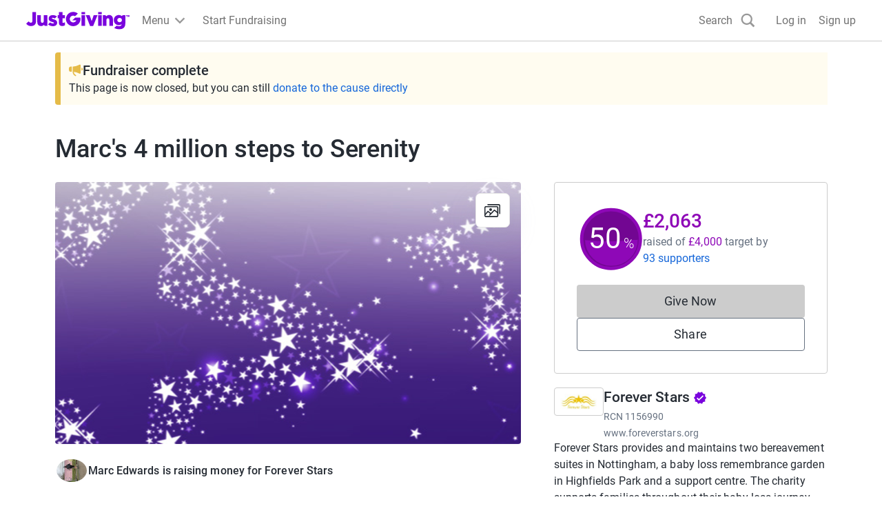

--- FILE ---
content_type: text/javascript
request_url: https://www.jg-cdn.com/assets/jg-pages-edge/_next/static/chunks/1617-7285d771fdb1f254.js
body_size: 66029
content:
try{let e="undefined"!=typeof window?window:"undefined"!=typeof global?global:"undefined"!=typeof globalThis?globalThis:"undefined"!=typeof self?self:{},t=(new e.Error).stack;t&&(e._sentryDebugIds=e._sentryDebugIds||{},e._sentryDebugIds[t]="0d4f0a0d-4946-487c-a513-34518221a90c",e._sentryDebugIdIdentifier="sentry-dbid-0d4f0a0d-4946-487c-a513-34518221a90c")}catch(e){}{let e="undefined"!=typeof window?window:"undefined"!=typeof global?global:"undefined"!=typeof globalThis?globalThis:"undefined"!=typeof self?self:{};e._sentryModuleMetadata=e._sentryModuleMetadata||{},e._sentryModuleMetadata[new e.Error().stack]=Object.assign({},e._sentryModuleMetadata[new e.Error().stack],{"_sentryBundlerPluginAppKey:jg-pages-edge":!0})}(self.webpackChunk_N_E=self.webpackChunk_N_E||[]).push([[1617],{8661:function(e,t,i){"use strict";i.d(t,{T:function(){return g}});var r={};i.r(r),i.d(r,{brand:function(){return n},circle:function(){return a},container:function(){return s},indicator:function(){return o},large:function(){return u},medium:function(){return l},small:function(){return c},white:function(){return d}}),i(77100);var n="LoadingIndicator_brand__6q3t218",a="LoadingIndicator_circle__6q3t217",s="LoadingIndicator_container__6q3t212",o="LoadingIndicator_indicator__6q3t213",u="LoadingIndicator_large__6q3t216",l="LoadingIndicator_medium__6q3t215",c="LoadingIndicator_small__6q3t214",d="LoadingIndicator_white__6q3t219",f=i(2265),p=i(62494),h=i(71101);let g=({size:e="medium",color:t="brand",className:i})=>{let{t:n}=(0,h.$G)("page-components-loadingIndicator");return f.createElement("div",{className:(0,p.Z)(o,r[e],i)},f.createElement("svg",{className:s,viewBox:"0 0 48 48",xmlns:"http://www.w3.org/2000/svg",role:"img"},f.createElement("title",null,n("label")),f.createElement("circle",{className:(0,p.Z)(a,r[t]),cx:"24",cy:"24",r:"20"})))}},62494:function(e,t,i){"use strict";t.Z=function(){for(var e,t,i=0,r="";i<arguments.length;)(e=arguments[i++])&&(t=function e(t){var i,r,n="";if("string"==typeof t||"number"==typeof t)n+=t;else if("object"==typeof t){if(Array.isArray(t))for(i=0;i<t.length;i++)t[i]&&(r=e(t[i]))&&(n&&(n+=" "),n+=r);else for(i in t)t[i]&&(n&&(n+=" "),n+=i)}return n}(e))&&(r&&(r+=" "),r+=t);return r}},39636:function(e,t,i){"use strict";var r,n,a,s,o=i(2265),u=i(22803);function l(e){var t=Object.create(null);return e&&Object.keys(e).forEach(function(i){if("default"!==i){var r=Object.getOwnPropertyDescriptor(e,i);Object.defineProperty(t,i,r.get?r:{enumerable:!0,get:function(){return e[i]}})}}),t.default=e,Object.freeze(t)}i(31403);var c=l(o),d=l(u),f=o.createContext({optimizely:null,isServerSide:!1,timeout:0}),p=(f.Consumer,f.Provider),h=function(e,t){return(h=Object.setPrototypeOf||({__proto__:[]})instanceof Array&&function(e,t){e.__proto__=t}||function(e,t){for(var i in t)Object.prototype.hasOwnProperty.call(t,i)&&(e[i]=t[i])})(e,t)},g=function(){return(g=Object.assign||function(e){for(var t,i=1,r=arguments.length;i<r;i++)for(var n in t=arguments[i])Object.prototype.hasOwnProperty.call(t,n)&&(e[n]=t[n]);return e}).apply(this,arguments)};function v(e,t,i,r){return new(i||(i=Promise))(function(n,a){function s(e){try{u(r.next(e))}catch(e){a(e)}}function o(e){try{u(r.throw(e))}catch(e){a(e)}}function u(e){var t;e.done?n(e.value):((t=e.value)instanceof i?t:new i(function(e){e(t)})).then(s,o)}u((r=r.apply(e,t||[])).next())})}function y(e,t){var i,r,n,a,s={label:0,sent:function(){if(1&n[0])throw n[1];return n[1]},trys:[],ops:[]};return a={next:o(0),throw:o(1),return:o(2)},"function"==typeof Symbol&&(a[Symbol.iterator]=function(){return this}),a;function o(o){return function(u){return function(o){if(i)throw TypeError("Generator is already executing.");for(;a&&(a=0,o[0]&&(s=0)),s;)try{if(i=1,r&&(n=2&o[0]?r.return:o[0]?r.throw||((n=r.return)&&n.call(r),0):r.next)&&!(n=n.call(r,o[1])).done)return n;switch(r=0,n&&(o=[2&o[0],n.value]),o[0]){case 0:case 1:n=o;break;case 4:return s.label++,{value:o[1],done:!1};case 5:s.label++,r=o[1],o=[0];continue;case 7:o=s.ops.pop(),s.trys.pop();continue;default:if(!(n=(n=s.trys).length>0&&n[n.length-1])&&(6===o[0]||2===o[0])){s=0;continue}if(3===o[0]&&(!n||o[1]>n[0]&&o[1]<n[3])){s.label=o[1];break}if(6===o[0]&&s.label<n[1]){s.label=n[1],n=o;break}if(n&&s.label<n[2]){s.label=n[2],s.ops.push(o);break}n[2]&&s.ops.pop(),s.trys.pop();continue}o=t.call(e,s)}catch(e){o=[6,e],r=0}finally{i=n=0}if(5&o[0])throw o[1];return{value:o[0]?o[1]:void 0,done:!0}}([o,u])}}}function m(e,t,i){if(i||2==arguments.length)for(var r,n=0,a=t.length;n<a;n++)!r&&n in t||(r||(r=Array.prototype.slice.call(t,0,n)),r[n]=t[n]);return e.concat(r||Array.prototype.slice.call(t))}function _(e,t){if(e.id!==t.id)return!1;var i=e.attributes||{},r=t.attributes||{},n=Object.keys(i),a=Object.keys(r);if(n.length!==a.length)return!1;for(var s=0;s<n.length;s++){var o=n[s];if(i[o]!==r[o])return!1}return!0}function E(e){return"object"==typeof e&&null!==e?e:{}}function I(e,t){var i=E(e),r=E(t),n=Object.keys(i),a=Object.keys(r);return n.length===a.length&&n.every(function(e){return e in r&&i[e]===r[e]})}function b(e,t,i){return{enabled:!1,flagKey:e,ruleKey:null,variationKey:null,variables:{},reasons:[t],userContext:{id:i.id,attributes:i.attributes}}}function O(e){for(var t=[],i=1;i<arguments.length;i++)t[i-1]=arguments[i];var r=0;return e.replace(/%s/g,function(){var e=t[r++],i=typeof e;return"function"===i?e():"string"===i?e:String(e)})}"function"==typeof SuppressedError&&SuppressedError;var R=(function(){function e(){this.observers=[]}return e.getInstance=function(){return e.instance||(e.instance=new e),e.instance},e.prototype.subscribe=function(e,t){var i=this,r="key-".concat(Math.floor(1e5+999999*Math.random()));return this.observers.push({subscriptionId:r,key:e,callback:t}),function(){var e=i.observers.findIndex(function(e){return e.subscriptionId===r});e>=0&&i.observers.splice(e,1)}},e.prototype.notify=function(e){this.observers.filter(function(t){return t.key===e}).forEach(function(e){return e.callback()})},e})().getInstance(),N=d.getLogger("ReactSDK"),T={warn:function(e){for(var t=[],i=1;i<arguments.length;i++)t[i-1]=arguments[i];return N.log(d.enums.LOG_LEVEL.WARNING,O.apply(void 0,m([e],t,!1)))},info:function(e){for(var t=[],i=1;i<arguments.length;i++)t[i-1]=arguments[i];return N.log(d.enums.LOG_LEVEL.INFO,O.apply(void 0,m([e],t,!1)))},error:function(e){for(var t=[],i=1;i<arguments.length;i++)t[i-1]=arguments[i];return N.log(d.enums.LOG_LEVEL.ERROR,O.apply(void 0,m([e],t,!1)))}};(r=a||(a={})).TIMEOUT="TIMEOUT",r.NO_CLIENT="NO_CLIENT",r.USER_NOT_READY="USER_NOT_READY";var A={id:null,attributes:{}},S=function(){function e(e){var t=this;this.userContext=null,this.onUserUpdateHandlers=[],this.isUserPromiseResolved=!1,this.isUserReady=!1,this.onForcedVariationsUpdateHandlers=[],this.forcedDecisionFlagKeys=new Set,this.isClientReady=!1,this.clientAndUserReadyPromiseFulfilled=!1,this.isUsingSdkKey=!1,this.user=g({},A),this.initialConfig=e;var i=g(g({},e),{clientEngine:"react-sdk",clientVersion:"3.2.2"});this.userPromiseResolver=function(){};var r=new Promise(function(e){t.userPromiseResolver=e});if(this._client=d.createInstance(i),this.isClientReady=!!i.datafile,this.isUsingSdkKey=!!i.sdkKey,this._client){var n=this._client.onReady();this.clientAndUserReadyPromise=Promise.all([r,n]).then(function(e){var i=e[0],r=e[1];t.isClientReady=r.success,t.isUserReady=i.success;var n=t.isClientReady&&t.isUserReady;return t.clientAndUserReadyPromiseFulfilled=!0,{success:n,message:n?"Client and user are both ready.":"Client or user did not become ready."}})}else T.warn("Unable to resolve datafile and user information because Optimizely client failed to initialize."),this.clientAndUserReadyPromise=new Promise(function(e){e({success:!1,reason:a.NO_CLIENT,message:"Optimizely client failed to initialize."})})}return e.prototype.getUserWithOverrides=function(e,t){return{id:void 0===e?this.user.id:e,attributes:void 0===t?this.user.attributes:t}},e.prototype.getIsReadyPromiseFulfilled=function(){return this.clientAndUserReadyPromiseFulfilled},e.prototype.getIsUsingSdkKey=function(){return this.isUsingSdkKey},Object.defineProperty(e.prototype,"odpExplicitlyOff",{get:function(){var e;return null===(e=this.initialConfig.odpOptions)||void 0===e?void 0:e.disabled},enumerable:!1,configurable:!0}),e.prototype.onReady=function(e){var t,i=this;void 0===e&&(e={});var r=5e3;e&&void 0!==e.timeout&&(r=e.timeout);var n=new Promise(function(e){t=setTimeout(function(){e({success:!1,reason:a.TIMEOUT,message:"Failed to initialize before timeout",dataReadyPromise:i.clientAndUserReadyPromise})},r)});return Promise.race([this.clientAndUserReadyPromise,n]).then(function(e){return v(i,void 0,void 0,function(){return y(this,function(i){return clearTimeout(t),[2,e]})})})},e.prototype.getUserContext=function(){return this._client?this.userContext?this.userContext:(T.warn("Unable to get user context. User context not set."),null):(T.warn("Unable to get user context. Optimizely client not initialized."),null)},e.prototype.setCurrentUserContext=function(e){if(!this._client){T.warn("Unable to set user context for user ID ".concat(e.id,". Optimizely client not initialized."));return}if(!this.userContext){this.userContext=this._client.createUserContext(e.id||void 0,e.attributes);return}_(e,{id:this.userContext.getUserId(),attributes:this.userContext.getAttributes()})||(this.userContext=this._client.createUserContext(e.id||void 0,e.attributes))},e.prototype.makeUserContextInstance=function(e){return this._client?this.userContext&&_(e,this.user)?this.userContext:this._client.createUserContext(e.id||void 0,e.attributes):(T.warn("Unable to create user context for ".concat(e.id,". Optimizely client failed to initialize or not ready.")),null)},e.prototype.fetchQualifiedSegments=function(e){return v(this,void 0,void 0,function(){var t;return y(this,function(i){switch(i.label){case 0:if(!this.userContext)return[2,!1];if(this.odpExplicitlyOff||!(null===(t=this._client)||void 0===t?void 0:t.isOdpIntegrated()))return[2,!0];return[4,this.userContext.fetchQualifiedSegments(e)];case 1:return[2,i.sent()]}})})},e.prototype.setUser=function(e){return v(this,void 0,void 0,function(){var t,i,r,n,a=this;return y(this,function(s){switch(s.label){case 0:if(this.user={id:e.id||A.id,attributes:e.attributes||A.attributes},e.id!==A.id)return[3,2];return[4,null===(i=this._client)||void 0===i?void 0:i.onReady()];case 1:return s.sent(),this.setCurrentUserContext(e),this.user.id=(null===(r=this.userContext)||void 0===r?void 0:r.getUserId())||A.id,[3,4];case 2:return this.setCurrentUserContext(e),[4,null===(n=this._client)||void 0===n?void 0:n.onReady()];case 3:s.sent(),s.label=4;case 4:return[4,this.fetchQualifiedSegments()];case 5:return t=s.sent(),this.isUserPromiseResolved||(this.userPromiseResolver({success:t}),this.isUserPromiseResolved=!0),this.onUserUpdateHandlers.forEach(function(e){return e(a.user)}),[2]}})})},e.prototype.onUserUpdate=function(e){var t=this;return this.onUserUpdateHandlers.push(e),function(){var i=t.onUserUpdateHandlers.indexOf(e);i>-1&&t.onUserUpdateHandlers.splice(i,1)}},e.prototype.onForcedVariationsUpdate=function(e){var t=this;return this.onForcedVariationsUpdateHandlers.push(e),function(){var i=t.onForcedVariationsUpdateHandlers.indexOf(e);i>-1&&t.onForcedVariationsUpdateHandlers.splice(i,1)}},e.prototype.isReady=function(){return this.isClientReady},e.prototype.activate=function(e,t,i){if(!this._client)return T.warn('Unable to activate experiment "%s" because Optimizely client failed to initialize.',e),null;var r=this.getUserWithOverrides(t,i);return null===r.id?(T.info('Unable to activate experiment "%s" because User ID is not set',e),null):this._client.activate(e,r.id,r.attributes)},e.prototype.decide=function(e,t,i,r){if(void 0===t&&(t=[]),!this._client)return T.warn('Unable to evaluate feature "%s" because Optimizely client failed to initialize.',e),b(e,"Unable to evaluate flag ".concat(e," because Optimizely client failed to initialize."),this.user);var n=this.getUserWithOverrides(i,r);if(null===n.id)return T.info('Unable to evaluate feature "%s" because User ID is not set.',e),b(e,"Unable to evaluate flag ".concat(e," because User ID is not set."),n);var a=this.makeUserContextInstance(n);return a?g(g({},a.decide(e,t)),{userContext:{id:n.id,attributes:n.attributes}}):b(e,"Not Evaluating flag ".concat(e," because user id or attributes are not valid"),n)},e.prototype.decideForKeys=function(e,t,i,r){if(void 0===t&&(t=[]),!this._client)return T.warn("Unable to evaluate features for keys because Optimizely client failed to initialize."),{};var n=this.getUserWithOverrides(i,r);if(null===n.id)return T.info("Unable to evaluate features for keys because User ID is not set"),{};var a=this.makeUserContextInstance(n);return a?Object.entries(a.decideForKeys(e,t)).reduce(function(e,t){var i=t[0],r=t[1];return e[i]=g(g({},r),{userContext:{id:n.id||"",attributes:n.attributes}}),e},{}):{}},e.prototype.decideAll=function(e,t,i){if(void 0===e&&(e=[]),!this._client)return T.warn("Unable to evaluate all feature decisions because Optimizely client is not initialized."),{};var r=this.getUserWithOverrides(t,i);if(null===r.id)return T.info("Unable to evaluate all feature decisions because User ID is not set"),{};var n=this.makeUserContextInstance(r);return n?Object.entries(n.decideAll(e)).reduce(function(e,t){var i=t[0],n=t[1];return e[i]=g(g({},n),{userContext:{id:r.id||"",attributes:r.attributes}}),e},{}):{}},e.prototype.getVariation=function(e,t,i){if(!this._client)return T.warn('Unable to get variation for experiment "%s" because Optimizely client failed to initialize.',e),null;var r=this.getUserWithOverrides(t,i);return null===r.id?(T.info('Unable to get variation for experiment "%s" because User ID is not set',e),null):this._client.getVariation(e,r.id,r.attributes)},e.prototype.track=function(e,t,i,r){if(!this._client){T.warn('Unable to send tracking event "%s" because Optimizely client failed to initialize.',e);return}void 0!==t&&"string"!=typeof t&&(r=t,t=void 0,i=void 0);var n=this.getUserWithOverrides(t,i);if(null===n.id){T.info('Unable to send tracking event "%s" because User ID is not set',e);return}this._client.track(e,n.id,n.attributes,r)},e.prototype.setForcedDecision=function(e,t){if(!this.userContext){T.warn("Unable to set a forced decision because the user context has not been set yet.");return}this.userContext.setForcedDecision(e,t)&&(this.forcedDecisionFlagKeys.add(e.flagKey),R.notify(e.flagKey))},e.prototype.getForcedDecision=function(e){return this.userContext?this.userContext.getForcedDecision(e):(T.warn("Unable to get a forced decision because the user context has not been set yet."),null)},e.prototype.removeForcedDecision=function(e){if(!this.userContext)return T.warn("Unable to remove forced decisions because the user context has not been set yet."),!1;var t=this.userContext.removeForcedDecision(e);return t&&(this.forcedDecisionFlagKeys.delete(e.flagKey),R.notify(e.flagKey)),t},e.prototype.removeAllForcedDecisions=function(){if(!this.userContext)return T.warn("Unable to remove all forced decisions because the user context has not been set yet."),!1;var e=this.userContext.removeAllForcedDecisions();return e&&(this.forcedDecisionFlagKeys.forEach(function(e){return R.notify(e)}),this.forcedDecisionFlagKeys.clear()),e},e.prototype.isFeatureEnabled=function(e,t,i){if(!this._client)return T.warn('Unable to determine if feature "%s" is enabled because Optimizely client failed to initialize.',e),!1;var r=this.getUserWithOverrides(t,i);return null===r.id?(T.info('Unable to determine if feature "%s" is enabled because User ID is not set',e),!1):this._client.isFeatureEnabled(e,r.id,r.attributes)},e.prototype.getFeatureVariables=function(e,t,i){var r=this;if(!this._client)return T.warn('Unable to get feature variables for feature "%s" because Optimizely client failed to initialize.',e),{};var n=this.getUserWithOverrides(t,i),a=n.id;if(null===a)return T.warn('Unable to get feature variables for feature "%s" because User ID is not set',e),{};var s=n.attributes,o={},u=this._client.getOptimizelyConfig();if(!u)return T.warn('Unable to retrieve feature variables for feature "%s" because Optimizely client failed to initialize.',e),{};var l=u.featuresMap[e];return l?(Object.keys(l.variablesMap).forEach(function(t){var i=l.variablesMap[t];o[i.key]=r._client.getFeatureVariable(e,i.key,a,s)}),o):(T.info('Unable to retrieve feature variables for feature "%s" because config features map is not set',e),{})},e.prototype.getFeatureVariableString=function(e,t,i,r){if(!this._client)return T.warn('Unable to get feature variable string from feature "%s" because Optimizely client failed to initialize.',e),null;var n=this.getUserWithOverrides(i,r);return null===n.id?(T.info('Unable to get feature variable string from feature "%s" because User ID is not set',e),null):this._client.getFeatureVariableString(e,t,n.id,n.attributes)},e.prototype.getFeatureVariableBoolean=function(e,t,i,r){if(!this._client)return T.warn('Unable to get feature variable boolean from feature "%s" because Optimizely client failed to initialize.',e),null;var n=this.getUserWithOverrides(i,r);return null===n.id?(T.info('Unable to get feature variable boolean from feature "%s" because User ID is not set',e),null):this._client.getFeatureVariableBoolean(e,t,n.id,n.attributes)},e.prototype.getFeatureVariableInteger=function(e,t,i,r){if(!this._client)return T.warn('Unable to get feature variable integer from feature "%s" because Optimizely client failed to initialize.',e),null;var n=this.getUserWithOverrides(i,r);return null===n.id?(T.info('Unable to get feature variable integer from feature "%s" because User ID is not set',e),null):this._client.getFeatureVariableInteger(e,t,n.id,n.attributes)},e.prototype.getFeatureVariableDouble=function(e,t,i,r){if(!this._client)return T.warn('Unable to get feature variable double from feature "%s" because Optimizely client failed to initialize.',e),null;var n=this.getUserWithOverrides(i,r);return null===n.id?(T.info('Unable to get feature variable double from feature "%s" because User ID is not set',e),null):this._client.getFeatureVariableDouble(e,t,n.id,n.attributes)},e.prototype.getFeatureVariableJSON=function(e,t,i,r){if(!this._client)return T.warn('Unable to get feature variable JSON from feature "%s" because Optimizely client failed to initialize.',e),null;var n=this.getUserWithOverrides(i,r);return null===n.id?(T.info('Unable to get feature variable JSON from feature "%s" because User ID is not set',e),null):this._client.getFeatureVariableJSON(e,t,n.id,n.attributes)},e.prototype.getFeatureVariable=function(e,t,i,r){if(!this._client)return T.warn('Unable to get feature variable from feature "%s" because Optimizely client failed to initialize.',e,t),null;var n=this.getUserWithOverrides(i,r);return null===n.id?(T.info('Unable to get feature variable from feature "%s" because User ID is not set',e,t),null):this._client.getFeatureVariable(e,t,n.id,n.attributes)},e.prototype.getAllFeatureVariables=function(e,t,i){if(!this._client)return T.warn('Unable to get all feature variables from feature "%s" because Optimizely client failed to initialize.',e),{};var r=this.getUserWithOverrides(t,i);return null===r.id?(T.info('Unable to get all feature variables from feature "%s" because User ID is not set',e),{}):this._client.getAllFeatureVariables(e,r.id,r.attributes)},e.prototype.getEnabledFeatures=function(e,t){if(!this._client)return T.warn("Unable to get list of enabled features because Optimizely client failed to initialize."),[];var i=this.getUserWithOverrides(e,t);return null===i.id?(T.info("Unable to get list of enabled features because User ID is not set"),[]):this._client.getEnabledFeatures(i.id,i.attributes)},e.prototype.getForcedVariation=function(e,t){if(!this._client)return T.warn('Unable to get forced variation for experiment "%s" because Optimizely client failed to initialize.',e),null;var i=this.getUserWithOverrides(t);return null===i.id?(T.info('Unable to get forced variation for experiment "%s" because User ID is not set',e),null):this._client.getForcedVariation(e,i.id)},e.prototype.setForcedVariation=function(e,t,i){if(!this._client)return T.warn('Unable to set forced variation for experiment "%s" because Optimizely client failed to initialize.',e),!1;var r=null,n=null;if(2==arguments.length)n=t,r=this.getUserWithOverrides().id;else if(3==arguments.length){if(r=this.getUserWithOverrides(t).id,void 0===i)return!1;n=i}if(null===r)return T.warn('Unable to set forced variation for experiment "%s" because User ID is not set',e),!1;var a=this._client.setForcedVariation(e,r,n);return this.onForcedVariationsUpdateHandlers.forEach(function(e){return e()}),a},e.prototype.getOptimizelyConfig=function(){return this._client?this._client.getOptimizelyConfig():(T.warn("Unable to get Optimizely configuration because Optimizely client failed to initialize."),null)},e.prototype.close=function(){return this._client?this._client.close():new Promise(function(e,t){return e({success:!0,reason:"Optimizely client is not initialized."})})},Object.defineProperty(e.prototype,"client",{get:function(){return this._client?this._client:(T.warn("Unable to get client because Optimizely client failed to initialize."),null)},enumerable:!1,configurable:!0}),Object.defineProperty(e.prototype,"notificationCenter",{get:function(){return this._client?this._client.notificationCenter:{addNotificationListener:function(){return T.warn("Unable to add notification listener because Optimizely client failed to initialize."),0},removeNotificationListener:function(){return T.warn("Unable to remove notification listener because Optimizely client failed to initialize."),!1},clearAllNotificationListeners:function(){T.warn("Unable to clear all notification listeners because Optimizely client failed to initialize.")},clearNotificationListeners:function(){T.warn("Unable to clear notification listeners because Optimizely client failed to initialize.")}}},enumerable:!1,configurable:!0}),e.prototype.sendOdpEvent=function(e,t,i,r){var n;if(!e||!e.trim()){T.error("ODP action is not valid (cannot be empty).");return}null===(n=this.client)||void 0===n||n.sendOdpEvent(e,t,i,r)},e.prototype.getVuid=function(){if(!this._client){T.warn("Unable to get VUID because Optimizely client failed to initialize.");return}return this._client.getVuid()},e}(),D=u.getLogger("<OptimizelyProvider>"),U=function(e){function t(t){var i=e.call(this,t)||this;return i.setUserInOptimizely(),i}return function(e,t){if("function"!=typeof t&&null!==t)throw TypeError("Class extends value "+String(t)+" is not a constructor or null");function i(){this.constructor=e}h(e,t),e.prototype=null===t?Object.create(t):(i.prototype=t.prototype,new i)}(t,e),t.prototype.setUserInOptimizely=function(){return v(this,void 0,void 0,function(){var e,t,i,r,n,a;return y(this,function(s){switch(s.label){case 0:if(t=(e=this.props).optimizely,i=e.userId,r=e.userAttributes,n=e.user,!t)return D.error("OptimizelyProvider must be passed an instance of the Optimizely SDK client"),[2];if(a=null,n?"then"in n?n.then(function(e){t.setUser(e)}):a={id:n.id,attributes:n.attributes||{}}:i?(a={id:i,attributes:r||{}},D.warn("Passing userId and userAttributes as props is deprecated, please switch to using `user` prop")):a={id:A.id,attributes:r||A.attributes},!a)return[3,4];s.label=1;case 1:return s.trys.push([1,3,,4]),[4,t.setUser(a)];case 2:return s.sent(),[3,4];case 3:return s.sent(),D.error("Error while trying to set user."),[3,4];case 4:return[2]}})})},t.prototype.componentDidUpdate=function(e){if(!e.isServerSide){var t=this.props.optimizely;this.props.user&&"id"in this.props.user&&(t.user.id&&_({id:t.user.id,attributes:t.user.attributes||{}},{id:this.props.user.id,attributes:this.props.user.attributes||{}})||t.setUser(this.props.user))}},t.prototype.render=function(){var e=this.props,t=e.optimizely,i=e.children,r=e.timeout,n=!!this.props.isServerSide;return c.createElement(p,{value:{optimizely:t,isServerSide:n,timeout:r}},i)},t}(c.Component),w=function(e,t,i,r,n){var a="re-evaluating ".concat(t,'="').concat(i,'" for user="').concat(e.user.id,'"'),s=e.notificationCenter.addNotificationListener(u.enums.NOTIFICATION_TYPES.OPTIMIZELY_CONFIG_UPDATE,function(){r.info("".concat(u.enums.NOTIFICATION_TYPES.OPTIMIZELY_CONFIG_UPDATE,", ").concat(a)),n()}),o=e.onUserUpdate(function(){r.info("User update, ".concat(a)),n()});return function(){e.notificationCenter.removeNotificationListener(s),o()}},L=u.getLogger("ReactSDK"),C="The 'optimizely' prop must be supplied via a parent <OptimizelyProvider>";function x(e,t,i){e.onReady({timeout:t}).then(function(e){var r,n,s,o;if(e.success){L.info("Client immediately ready"),i({clientReady:!0,didTimeout:!1});return}switch(e.reason){case a.NO_CLIENT:L.warn('Client not ready, reason="'.concat(e.message,'"')),i({clientReady:!1,didTimeout:!1}),null===(r=e.dataReadyPromise)||void 0===r||r.then(function(e){if(e){var t=e.success,r=e.message;t?L.info("Client became ready."):L.warn('Client not ready, reason="'.concat(r,'"')),i({clientReady:t,didTimeout:!1})}});break;case a.USER_NOT_READY:L.warn('User was not ready, reason="'.concat(e.message,'"')),i({clientReady:!1,didTimeout:!1}),null===(n=e.dataReadyPromise)||void 0===n||n.then(function(e){if(e){var t=e.success,r=e.message;t?L.info("User became ready later."):L.warn('Client not ready, reason="'.concat(r,'"')),i({clientReady:t,didTimeout:!1})}});break;case a.TIMEOUT:L.info("Client did not become ready before timeout of ".concat(t,' ms, reason="').concat(e.message,'"')),i({clientReady:!1,didTimeout:!0}),null===(s=e.dataReadyPromise)||void 0===s||s.then(function(e){if(e){var t=e.success,r=e.message;t?L.info("Client became ready after timeout already elapsed"):L.warn('Client not ready, reason="'.concat(r,'"')),i({clientReady:t,didTimeout:!0})}});break;default:L.warn('Other reason client not ready, reason="'.concat(e.message,'"')),i({clientReady:!1,didTimeout:!1}),null===(o=e.dataReadyPromise)||void 0===o||o.then(function(e){if(e){var t=e.success,r=e.message;t?L.info("Client became ready later"):L.warn('Client not ready, reason="'.concat(r,'"')),i({clientReady:t,didTimeout:!1})}})}}).catch(function(){L.error("Error initializing client. The core client or user promise(s) rejected.")})}(n=s||(s={})).EXPERIMENT="Experiment",n.FEATURE="Feature",u.getLogger("ReactSDK"),Object.defineProperty(t,"kE",{enumerable:!0,get:function(){return u.enums}}),t.hl=f,t.dH=U,t.Fs=function(e){return new S(e)},t.rm=function(e,t,i){void 0===t&&(t={}),void 0===i&&(i={});var r,n,a,u,l=o.useContext(f),c=l.optimizely,d=l.isServerSide,p=l.timeout,h=(r=i.overrideAttributes,I(r,(n=o.useRef()).current)||(n.current=r),n.current),v=o.useMemo(function(){return b(e,"Optimizely SDK not configured properly yet.",{id:i.overrideUserId||null,attributes:h||{}})},[e,h,i.overrideUserId]),y=o.useCallback(function(){return{decision:(null==c?void 0:c.decide(e,t.decideOptions,i.overrideUserId,h))||v}},[e,v,c,t.decideOptions,h,i.overrideUserId]),m=d||!!(null==c?void 0:c.isReady()),_=!!(null==c?void 0:c.getIsReadyPromiseFulfilled()),E=o.useState(function(){var e=m?y():{decision:v};return g(g({},e),{clientReady:m,didTimeout:!1})}),O=E[0],N=E[1],T={entityKey:e,overrideUserId:i.overrideUserId,overrideAttributes:i.overrideAttributes},A=o.useState(T),S=A[0],D=A[1];a=S,u=T,a.entityKey===u.entityKey&&a.overrideUserId===u.overrideUserId&&I(a.overrideAttributes,u.overrideAttributes)||(D(T),N(function(e){return g(g({},e),y())}));var U=void 0!==t.timeout?t.timeout:p;return o.useEffect(function(){c&&(c.getIsUsingSdkKey()||!m)&&x(c,U,function(e){N(g(g({},y()),e))})},[U,y,c]),o.useEffect(function(){if(!i.overrideUserId&&!i.overrideAttributes&&t.autoUpdate)return R.subscribe(e,function(){N(function(e){return g(g({},e),y())})})},[i.overrideUserId,i.overrideAttributes,t.autoUpdate,e,y]),o.useEffect(function(){return c&&_&&t.autoUpdate?w(c,s.FEATURE,e,L,function(){N(function(e){return g(g({},e),y())})}):function(){}},[_,t.autoUpdate,c,e,y]),c||L.error("Unable to use decision ".concat(e,". ").concat(C)),[O.decision,O.clientReady,O.didTimeout]},t.Ke=function(){var e=o.useContext(f),t=e.optimizely,i=e.isServerSide,r=e.timeout,n=i||!!(null==t?void 0:t.isReady()),a=o.useCallback(function(){for(var e=[],i=0;i<arguments.length;i++)e[i]=arguments[i];if(!t){L.error("Unable to track events. ".concat(C));return}if(!n){L.error("Unable to track events. Optimizely client is not ready yet.");return}t.track.apply(t,e)},[t,n]),s=o.useState(function(){return{clientReady:n,didTimeout:!1}}),u=s[0],l=s[1];return o.useEffect(function(){t&&(t.getIsUsingSdkKey()||!n)&&x(t,r,function(e){l(e)})},[t,r]),[a,u.clientReady,u.didTimeout]}},22803:function(e,t,i){"use strict";Object.defineProperty(t,"__esModule",{value:!0});var r,n,a=i(19389),s=i(5183),o=(n=i(73181))&&"object"==typeof n&&"default"in n?n.default:n,u=i(50046),l=function(e,t){return(l=Object.setPrototypeOf||({__proto__:[]})instanceof Array&&function(e,t){e.__proto__=t}||function(e,t){for(var i in t)Object.prototype.hasOwnProperty.call(t,i)&&(e[i]=t[i])})(e,t)};function c(e,t){if("function"!=typeof t&&null!==t)throw TypeError("Class extends value "+String(t)+" is not a constructor or null");function i(){this.constructor=e}l(e,t),e.prototype=null===t?Object.create(t):(i.prototype=t.prototype,new i)}var d=function(){return(d=Object.assign||function(e){for(var t,i=1,r=arguments.length;i<r;i++)for(var n in t=arguments[i])Object.prototype.hasOwnProperty.call(t,n)&&(e[n]=t[n]);return e}).apply(this,arguments)};function f(e,t,i,r){return new(i||(i=Promise))(function(n,a){function s(e){try{u(r.next(e))}catch(e){a(e)}}function o(e){try{u(r.throw(e))}catch(e){a(e)}}function u(e){var t;e.done?n(e.value):((t=e.value)instanceof i?t:new i(function(e){e(t)})).then(s,o)}u((r=r.apply(e,t||[])).next())})}function p(e,t){var i,r,n,a,s={label:0,sent:function(){if(1&n[0])throw n[1];return n[1]},trys:[],ops:[]};return a={next:o(0),throw:o(1),return:o(2)},"function"==typeof Symbol&&(a[Symbol.iterator]=function(){return this}),a;function o(o){return function(u){return function(o){if(i)throw TypeError("Generator is already executing.");for(;a&&(a=0,o[0]&&(s=0)),s;)try{if(i=1,r&&(n=2&o[0]?r.return:o[0]?r.throw||((n=r.return)&&n.call(r),0):r.next)&&!(n=n.call(r,o[1])).done)return n;switch(r=0,n&&(o=[2&o[0],n.value]),o[0]){case 0:case 1:n=o;break;case 4:return s.label++,{value:o[1],done:!1};case 5:s.label++,r=o[1],o=[0];continue;case 7:o=s.ops.pop(),s.trys.pop();continue;default:if(!(n=(n=s.trys).length>0&&n[n.length-1])&&(6===o[0]||2===o[0])){s=0;continue}if(3===o[0]&&(!n||o[1]>n[0]&&o[1]<n[3])){s.label=o[1];break}if(6===o[0]&&s.label<n[1]){s.label=n[1],n=o;break}if(n&&s.label<n[2]){s.label=n[2],s.ops.push(o);break}n[2]&&s.ops.pop(),s.trys.pop();continue}o=t.call(e,s)}catch(e){o=[6,e],r=0}finally{i=n=0}if(5&o[0])throw o[1];return{value:o[0]?o[1]:void 0,done:!0}}([o,u])}}}function h(e,t,i){if(i||2==arguments.length)for(var r,n=0,a=t.length;n<a;n++)!r&&n in t||(r||(r=Array.prototype.slice.call(t,0,n)),r[n]=t[n]);return e.concat(r||Array.prototype.slice.call(t))}"function"==typeof SuppressedError&&SuppressedError;var g=new(function(){function e(){}return e.prototype.handleError=function(e){},e}());function v(e){for(var t=[],i=1;i<arguments.length;i++)t[i-1]=arguments[i];if(!e)return{};if("function"==typeof Object.assign)return Object.assign.apply(Object,h([e],t,!1));for(var r=Object(e),n=0;n<t.length;n++){var a=t[n];if(null!=a)for(var s in a)Object.prototype.hasOwnProperty.call(a,s)&&(r[s]=a[s])}return r}function y(e,t){var i,r,n;return e?(i=e,r=function(e){return e[t]},n={},i.forEach(function(e){n[r(e)]=e}),n):{}}function m(){return a.v4()}function _(e,t){for(var i=!1,r=Object.keys(e),n=0;n<r.length;n++)if(t===e[r[n]]){i=!0;break}return i}function E(e){return Object.keys(e).map(function(t){return e[t]})}function I(e,t){for(var i,r=0;r<e.length;r++){var n=e[r];if(t(n)){i=n;break}}return i}function b(e){for(var t=[],i=1;i<arguments.length;i++)t[i-1]=arguments[i];var r=0;return e.replace(/%s/g,function(){var e=t[r++],i=typeof e;return"function"===i?e():"string"===i?e:String(e)})}var O,R={assign:v,currentTimestamp:function(){return Math.round((new Date).getTime())},isSafeInteger:function(e){return"number"==typeof e&&9007199254740992>=Math.abs(e)},uuid:m,isNumber:function(e){return"number"==typeof e}};(O=t.LogLevel||(t.LogLevel={}))[O.NOTSET=0]="NOTSET",O[O.DEBUG=1]="DEBUG",O[O.INFO=2]="INFO",O[O.WARNING=3]="WARNING",O[O.ERROR=4]="ERROR";var N={NOTSET:0,DEBUG:1,INFO:2,WARNING:3,ERROR:4};function T(e){return"string"!=typeof e?e:("WARN"===(e=e.toUpperCase())&&(e="WARNING"),N[e]?N[e]:e)}var A=function(){function e(){this.defaultLoggerFacade=new w,this.loggers={}}return e.prototype.getLogger=function(e){return e?(this.loggers[e]||(this.loggers[e]=new w({messagePrefix:e})),this.loggers[e]):this.defaultLoggerFacade},e}(),S=function(){function e(e){void 0===e&&(e={}),this.logLevel=t.LogLevel.NOTSET,void 0!==e.logLevel&&_(t.LogLevel,e.logLevel)&&this.setLogLevel(e.logLevel),this.logToConsole=void 0===e.logToConsole||!!e.logToConsole,this.prefix=void 0!==e.prefix?e.prefix:"[OPTIMIZELY]"}return e.prototype.log=function(e,t){if(this.shouldLog(e)&&this.logToConsole){var i="".concat(this.prefix," - ").concat(this.getLogLevelName(e)," ").concat(this.getTime()," ").concat(t);this.consoleLog(e,[i])}},e.prototype.setLogLevel=function(e){e=T(e),_(t.LogLevel,e)&&void 0!==e?this.logLevel=e:this.logLevel=t.LogLevel.ERROR},e.prototype.getTime=function(){return(new Date).toISOString()},e.prototype.shouldLog=function(e){return e>=this.logLevel},e.prototype.getLogLevelName=function(e){switch(e){case t.LogLevel.DEBUG:return"DEBUG";case t.LogLevel.INFO:return"INFO ";case t.LogLevel.WARNING:return"WARN ";case t.LogLevel.ERROR:return"ERROR";default:return"NOTSET"}},e.prototype.consoleLog=function(e,i){switch(e){case t.LogLevel.DEBUG:console.log.apply(console,i);break;case t.LogLevel.INFO:console.info.apply(console,i);break;case t.LogLevel.WARNING:console.warn.apply(console,i);break;case t.LogLevel.ERROR:console.error.apply(console,i);break;default:console.log.apply(console,i)}},e}(),D=t.LogLevel.NOTSET,U=null,w=function(){function e(e){void 0===e&&(e={}),this.messagePrefix="",e.messagePrefix&&(this.messagePrefix=e.messagePrefix)}return e.prototype.log=function(e,t){for(var i=[],r=2;r<arguments.length;r++)i[r-2]=arguments[r];this.internalLog(T(e),{message:t,splat:i})},e.prototype.info=function(e){for(var i=[],r=1;r<arguments.length;r++)i[r-1]=arguments[r];this.namedLog(t.LogLevel.INFO,e,i)},e.prototype.debug=function(e){for(var i=[],r=1;r<arguments.length;r++)i[r-1]=arguments[r];this.namedLog(t.LogLevel.DEBUG,e,i)},e.prototype.warn=function(e){for(var i=[],r=1;r<arguments.length;r++)i[r-1]=arguments[r];this.namedLog(t.LogLevel.WARNING,e,i)},e.prototype.error=function(e){for(var i=[],r=1;r<arguments.length;r++)i[r-1]=arguments[r];this.namedLog(t.LogLevel.ERROR,e,i)},e.prototype.format=function(e){return"".concat(this.messagePrefix?this.messagePrefix+": ":"").concat(b.apply(void 0,h([e.message],e.splat,!1)))},e.prototype.internalLog=function(e,t){U&&(e<D||(U.log(e,this.format(t)),t.error&&t.error instanceof Error&&g.handleError(t.error)))},e.prototype.namedLog=function(e,t,i){var r;if(t instanceof Error)return t=(r=t).message,void this.internalLog(e,{error:r,message:t,splat:i});if(0!==i.length){var n=i[i.length-1];n instanceof Error&&(r=n,i.splice(-1)),this.internalLog(e,{message:t,error:r,splat:i})}else this.internalLog(e,{message:t,splat:i})},e}(),L=new A;function C(e){return L.getLogger(e)}function x(e){U=e}var P={setLogLevel:function(e){e=T(e),D=_(t.LogLevel,e)&&void 0!==e?e:t.LogLevel.ERROR},setLogHandler:x};function k(e,t){var i=e.context,r=t.context;return i.accountId===r.accountId&&i.projectId===r.projectId&&i.clientName===r.clientName&&i.clientVersion===r.clientVersion&&i.revision===r.revision&&i.anonymizeIP===r.anonymizeIP&&i.botFiltering===r.botFiltering}var V,M=C("EventProcessor"),F=function(){function e(e){var t=e.timeout,i=e.callback;this.timeout=Math.max(t,0),this.callback=i}return e.prototype.start=function(){this.timeoutId=setTimeout(this.callback,this.timeout)},e.prototype.refresh=function(){this.stop(),this.start()},e.prototype.stop=function(){this.timeoutId&&clearTimeout(this.timeoutId)},e}(),j=function(){function e(e){var t=e.sink;this.sink=t}return e.prototype.start=function(){return Promise.resolve()},e.prototype.stop=function(){return Promise.resolve()},e.prototype.enqueue=function(e){this.sink([e])},e}(),G=function(){function e(e){var t=e.flushInterval,i=e.maxQueueSize,r=e.sink,n=e.closingSink,a=e.batchComparator;this.buffer=[],this.maxQueueSize=Math.max(i,1),this.sink=r,this.closingSink=n,this.batchComparator=a,this.timer=new F({callback:this.flush.bind(this),timeout:t}),this.started=!1}return e.prototype.start=function(){return this.started=!0,Promise.resolve()},e.prototype.stop=function(){this.started=!1;var e=this.closingSink?this.closingSink(this.buffer):this.sink(this.buffer);return this.buffer=[],this.timer.stop(),e},e.prototype.enqueue=function(e){if(this.started){var t=this.buffer[0];t&&!this.batchComparator(t,e)&&this.flush(),0===this.buffer.length&&this.timer.refresh(),this.buffer.push(e),this.buffer.length>=this.maxQueueSize&&this.flush()}else M.warn("Queue is stopped, not accepting event")},e.prototype.flush=function(){this.sink(this.buffer),this.buffer=[],this.timer.stop()},e}(),K={NOTSET:0,DEBUG:1,INFO:2,WARNING:3,ERROR:4},z={BROWSER_ODP_MANAGER_INITIALIZATION_FAILED:"%s: Error initializing Browser ODP Manager.",CONDITION_EVALUATOR_ERROR:"%s: Error evaluating audience condition of type %s: %s",DATAFILE_AND_SDK_KEY_MISSING:"%s: You must provide at least one of sdkKey or datafile. Cannot start Optimizely",EXPERIMENT_KEY_NOT_IN_DATAFILE:"%s: Experiment key %s is not in datafile.",FEATURE_NOT_IN_DATAFILE:"%s: Feature key %s is not in datafile.",FETCH_SEGMENTS_FAILED_NETWORK_ERROR:"%s: Audience segments fetch failed. (network error)",FETCH_SEGMENTS_FAILED_DECODE_ERROR:"%s: Audience segments fetch failed. (decode error)",IMPROPERLY_FORMATTED_EXPERIMENT:"%s: Experiment key %s is improperly formatted.",INVALID_ATTRIBUTES:"%s: Provided attributes are in an invalid format.",INVALID_BUCKETING_ID:"%s: Unable to generate hash for bucketing ID %s: %s",INVALID_DATAFILE:"%s: Datafile is invalid - property %s: %s",INVALID_DATAFILE_MALFORMED:"%s: Datafile is invalid because it is malformed.",INVALID_CONFIG:"%s: Provided Optimizely config is in an invalid format.",INVALID_JSON:"%s: JSON object is not valid.",INVALID_ERROR_HANDLER:'%s: Provided "errorHandler" is in an invalid format.',INVALID_EVENT_DISPATCHER:'%s: Provided "eventDispatcher" is in an invalid format.',INVALID_EVENT_TAGS:"%s: Provided event tags are in an invalid format.",INVALID_EXPERIMENT_KEY:"%s: Experiment key %s is not in datafile. It is either invalid, paused, or archived.",INVALID_EXPERIMENT_ID:"%s: Experiment ID %s is not in datafile.",INVALID_GROUP_ID:"%s: Group ID %s is not in datafile.",INVALID_LOGGER:'%s: Provided "logger" is in an invalid format.',INVALID_ROLLOUT_ID:"%s: Invalid rollout ID %s attached to feature %s",INVALID_USER_ID:"%s: Provided user ID is in an invalid format.",INVALID_USER_PROFILE_SERVICE:"%s: Provided user profile service instance is in an invalid format: %s.",LOCAL_STORAGE_DOES_NOT_EXIST:"Error accessing window localStorage.",MISSING_INTEGRATION_KEY:"%s: Integration key missing from datafile. All integrations should include a key.",NO_DATAFILE_SPECIFIED:"%s: No datafile specified. Cannot start optimizely.",NO_JSON_PROVIDED:"%s: No JSON object to validate against schema.",NO_VARIATION_FOR_EXPERIMENT_KEY:"%s: No variation key %s defined in datafile for experiment %s.",ODP_CONFIG_NOT_AVAILABLE:"%s: ODP is not integrated to the project.",ODP_EVENT_FAILED:"ODP event send failed.",ODP_FETCH_QUALIFIED_SEGMENTS_SEGMENTS_MANAGER_MISSING:"%s: ODP unable to fetch qualified segments (Segments Manager not initialized).",ODP_IDENTIFY_FAILED_EVENT_MANAGER_MISSING:"%s: ODP identify event %s is not dispatched (Event Manager not instantiated).",ODP_INITIALIZATION_FAILED:"%s: ODP failed to initialize.",ODP_INVALID_DATA:"%s: ODP data is not valid",ODP_EVENT_FAILED_ODP_MANAGER_MISSING:"%s: ODP Event failed to send. (ODP Manager not initialized).",ODP_FETCH_QUALIFIED_SEGMENTS_FAILED_ODP_MANAGER_MISSING:"%s: ODP failed to Fetch Qualified Segments. (ODP Manager not initialized).",ODP_IDENTIFY_USER_FAILED_ODP_MANAGER_MISSING:"%s: ODP failed to Identify User. (ODP Manager not initialized).",ODP_IDENTIFY_USER_FAILED_USER_CONTEXT_INITIALIZATION:"%s: ODP failed to Identify User. (Failed during User Context Initialization).",ODP_MANAGER_UPDATE_SETTINGS_FAILED_EVENT_MANAGER_MISSING:"%s: ODP Manager failed to update OdpConfig settings for internal event manager. (Event Manager not initialized).",ODP_MANAGER_UPDATE_SETTINGS_FAILED_SEGMENTS_MANAGER_MISSING:"%s: ODP Manager failed to update OdpConfig settings for internal segments manager. (Segments Manager not initialized).",ODP_NOT_ENABLED:"ODP is not enabled",ODP_NOT_INTEGRATED:"%s: ODP is not integrated",ODP_SEND_EVENT_FAILED_EVENT_MANAGER_MISSING:"%s: ODP send event %s was not dispatched (Event Manager not instantiated).",ODP_SEND_EVENT_FAILED_UID_MISSING:"%s: ODP send event %s was not dispatched (No valid user identifier provided).",ODP_SEND_EVENT_FAILED_VUID_MISSING:"%s: ODP send event %s was not dispatched (Unable to fetch VUID).",ODP_VUID_INITIALIZATION_FAILED:"%s: ODP VUID initialization failed.",ODP_VUID_REGISTRATION_FAILED:"%s: ODP VUID failed to be registered.",ODP_VUID_REGISTRATION_FAILED_EVENT_MANAGER_MISSING:"%s: ODP register vuid failed. (Event Manager not instantiated).",UNDEFINED_ATTRIBUTE:"%s: Provided attribute: %s has an undefined value.",UNRECOGNIZED_ATTRIBUTE:"%s: Unrecognized attribute %s provided. Pruning before sending event to Optimizely.",UNABLE_TO_CAST_VALUE:"%s: Unable to cast value %s to type %s, returning null.",USER_NOT_IN_FORCED_VARIATION:"%s: User %s is not in the forced variation map. Cannot remove their forced variation.",USER_PROFILE_LOOKUP_ERROR:'%s: Error while looking up user profile for user ID "%s": %s.',USER_PROFILE_SAVE_ERROR:'%s: Error while saving user profile for user ID "%s": %s.',VARIABLE_KEY_NOT_IN_DATAFILE:'%s: Variable with key "%s" associated with feature with key "%s" is not in datafile.',VARIATION_ID_NOT_IN_DATAFILE:"%s: No variation ID %s defined in datafile for experiment %s.",VARIATION_ID_NOT_IN_DATAFILE_NO_EXPERIMENT:"%s: Variation ID %s is not in the datafile.",INVALID_INPUT_FORMAT:"%s: Provided %s is in an invalid format.",INVALID_DATAFILE_VERSION:"%s: This version of the JavaScript SDK does not support the given datafile version: %s",INVALID_VARIATION_KEY:"%s: Provided variation key is in an invalid format."},B={ACTIVATE_USER:"%s: Activating user %s in experiment %s.",DISPATCH_CONVERSION_EVENT:"%s: Dispatching conversion event to URL %s with params %s.",DISPATCH_IMPRESSION_EVENT:"%s: Dispatching impression event to URL %s with params %s.",DEPRECATED_EVENT_VALUE:"%s: Event value is deprecated in %s call.",EVENT_KEY_NOT_FOUND:"%s: Event key %s is not in datafile.",EXPERIMENT_NOT_RUNNING:"%s: Experiment %s is not running.",FEATURE_ENABLED_FOR_USER:"%s: Feature %s is enabled for user %s.",FEATURE_NOT_ENABLED_FOR_USER:"%s: Feature %s is not enabled for user %s.",FEATURE_HAS_NO_EXPERIMENTS:"%s: Feature %s is not attached to any experiments.",FAILED_TO_PARSE_VALUE:'%s: Failed to parse event value "%s" from event tags.',FAILED_TO_PARSE_REVENUE:'%s: Failed to parse revenue value "%s" from event tags.',FORCED_BUCKETING_FAILED:"%s: Variation key %s is not in datafile. Not activating user %s.",INVALID_OBJECT:"%s: Optimizely object is not valid. Failing %s.",INVALID_CLIENT_ENGINE:"%s: Invalid client engine passed: %s. Defaulting to node-sdk.",INVALID_DEFAULT_DECIDE_OPTIONS:"%s: Provided default decide options is not an array.",INVALID_DECIDE_OPTIONS:"%s: Provided decide options is not an array. Using default decide options.",INVALID_VARIATION_ID:"%s: Bucketed into an invalid variation ID. Returning null.",NOTIFICATION_LISTENER_EXCEPTION:"%s: Notification listener for (%s) threw exception: %s",NO_ROLLOUT_EXISTS:"%s: There is no rollout of feature %s.",NOT_ACTIVATING_USER:"%s: Not activating user %s for experiment %s.",NOT_TRACKING_USER:"%s: Not tracking user %s.",ODP_DISABLED:"ODP Disabled.",ODP_IDENTIFY_FAILED_ODP_DISABLED:"%s: ODP identify event for user %s is not dispatched (ODP disabled).",ODP_IDENTIFY_FAILED_ODP_NOT_INTEGRATED:"%s: ODP identify event %s is not dispatched (ODP not integrated).",ODP_SEND_EVENT_IDENTIFIER_CONVERSION_FAILED:"%s: sendOdpEvent failed to parse through and convert fs_user_id aliases",PARSED_REVENUE_VALUE:'%s: Parsed revenue value "%s" from event tags.',PARSED_NUMERIC_VALUE:'%s: Parsed event value "%s" from event tags.',RETURNING_STORED_VARIATION:'%s: Returning previously activated variation "%s" of experiment "%s" for user "%s" from user profile.',ROLLOUT_HAS_NO_EXPERIMENTS:"%s: Rollout of feature %s has no experiments",SAVED_VARIATION:'%s: Saved variation "%s" of experiment "%s" for user "%s".',SAVED_VARIATION_NOT_FOUND:"%s: User %s was previously bucketed into variation with ID %s for experiment %s, but no matching variation was found.",SHOULD_NOT_DISPATCH_ACTIVATE:'%s: Experiment %s is not in "Running" state. Not activating user.',SKIPPING_JSON_VALIDATION:"%s: Skipping JSON schema validation.",TRACK_EVENT:"%s: Tracking event %s for user %s.",UNRECOGNIZED_DECIDE_OPTION:"%s: Unrecognized decide option %s provided.",USER_ASSIGNED_TO_EXPERIMENT_BUCKET:"%s: Assigned bucket %s to user with bucketing ID %s.",USER_BUCKETED_INTO_EXPERIMENT_IN_GROUP:"%s: User %s is in experiment %s of group %s.",USER_BUCKETED_INTO_TARGETING_RULE:"%s: User %s bucketed into targeting rule %s.",USER_IN_FEATURE_EXPERIMENT:"%s: User %s is in variation %s of experiment %s on the feature %s.",USER_IN_ROLLOUT:"%s: User %s is in rollout of feature %s.",USER_NOT_BUCKETED_INTO_EVERYONE_TARGETING_RULE:"%s: User %s not bucketed into everyone targeting rule due to traffic allocation.",USER_NOT_BUCKETED_INTO_EXPERIMENT_IN_GROUP:"%s: User %s is not in experiment %s of group %s.",USER_NOT_BUCKETED_INTO_ANY_EXPERIMENT_IN_GROUP:"%s: User %s is not in any experiment of group %s.",USER_NOT_BUCKETED_INTO_TARGETING_RULE:"%s User %s not bucketed into targeting rule %s due to traffic allocation. Trying everyone rule.",USER_NOT_IN_FEATURE_EXPERIMENT:"%s: User %s is not in any experiment on the feature %s.",USER_NOT_IN_ROLLOUT:"%s: User %s is not in rollout of feature %s.",USER_FORCED_IN_VARIATION:"%s: User %s is forced in variation %s.",USER_MAPPED_TO_FORCED_VARIATION:"%s: Set variation %s for experiment %s and user %s in the forced variation map.",USER_DOESNT_MEET_CONDITIONS_FOR_TARGETING_RULE:"%s: User %s does not meet conditions for targeting rule %s.",USER_MEETS_CONDITIONS_FOR_TARGETING_RULE:"%s: User %s meets conditions for targeting rule %s.",USER_HAS_VARIATION:"%s: User %s is in variation %s of experiment %s.",USER_HAS_FORCED_DECISION_WITH_RULE_SPECIFIED:"Variation (%s) is mapped to flag (%s), rule (%s) and user (%s) in the forced decision map.",USER_HAS_FORCED_DECISION_WITH_NO_RULE_SPECIFIED:"Variation (%s) is mapped to flag (%s) and user (%s) in the forced decision map.",USER_HAS_FORCED_DECISION_WITH_RULE_SPECIFIED_BUT_INVALID:"Invalid variation is mapped to flag (%s), rule (%s) and user (%s) in the forced decision map.",USER_HAS_FORCED_DECISION_WITH_NO_RULE_SPECIFIED_BUT_INVALID:"Invalid variation is mapped to flag (%s) and user (%s) in the forced decision map.",USER_HAS_FORCED_VARIATION:"%s: Variation %s is mapped to experiment %s and user %s in the forced variation map.",USER_HAS_NO_VARIATION:"%s: User %s is in no variation of experiment %s.",USER_HAS_NO_FORCED_VARIATION:"%s: User %s is not in the forced variation map.",USER_HAS_NO_FORCED_VARIATION_FOR_EXPERIMENT:"%s: No experiment %s mapped to user %s in the forced variation map.",USER_NOT_IN_ANY_EXPERIMENT:"%s: User %s is not in any experiment of group %s.",USER_NOT_IN_EXPERIMENT:"%s: User %s does not meet conditions to be in experiment %s.",USER_RECEIVED_DEFAULT_VARIABLE_VALUE:'%s: User "%s" is not in any variation or rollout rule. Returning default value for variable "%s" of feature flag "%s".',FEATURE_NOT_ENABLED_RETURN_DEFAULT_VARIABLE_VALUE:'%s: Feature "%s" is not enabled for user %s. Returning the default variable value "%s".',VARIABLE_NOT_USED_RETURN_DEFAULT_VARIABLE_VALUE:'%s: Variable "%s" is not used in variation "%s". Returning default value.',USER_RECEIVED_VARIABLE_VALUE:'%s: Got variable value "%s" for variable "%s" of feature flag "%s"',VALID_DATAFILE:"%s: Datafile is valid.",VALID_USER_PROFILE_SERVICE:"%s: Valid user profile service provided.",VARIATION_REMOVED_FOR_USER:"%s: Variation mapped to experiment %s has been removed for user %s.",VARIABLE_REQUESTED_WITH_WRONG_TYPE:'%s: Requested variable type "%s", but variable is of type "%s". Use correct API to retrieve value. Returning None.',VALID_BUCKETING_ID:'%s: BucketingId is valid: "%s"',BUCKETING_ID_NOT_STRING:"%s: BucketingID attribute is not a string. Defaulted to userId",EVALUATING_AUDIENCE:'%s: Starting to evaluate audience "%s" with conditions: %s.',EVALUATING_AUDIENCES_COMBINED:'%s: Evaluating audiences for %s "%s": %s.',AUDIENCE_EVALUATION_RESULT:'%s: Audience "%s" evaluated to %s.',AUDIENCE_EVALUATION_RESULT_COMBINED:"%s: Audiences for %s %s collectively evaluated to %s.",MISSING_ATTRIBUTE_VALUE:'%s: Audience condition %s evaluated to UNKNOWN because no value was passed for user attribute "%s".',UNEXPECTED_CONDITION_VALUE:"%s: Audience condition %s evaluated to UNKNOWN because the condition value is not supported.",UNEXPECTED_TYPE:'%s: Audience condition %s evaluated to UNKNOWN because a value of type "%s" was passed for user attribute "%s".',UNEXPECTED_TYPE_NULL:'%s: Audience condition %s evaluated to UNKNOWN because a null value was passed for user attribute "%s".',UNKNOWN_CONDITION_TYPE:"%s: Audience condition %s has an unknown condition type. You may need to upgrade to a newer release of the Optimizely SDK.",UNKNOWN_MATCH_TYPE:"%s: Audience condition %s uses an unknown match type. You may need to upgrade to a newer release of the Optimizely SDK.",UPDATED_OPTIMIZELY_CONFIG:"%s: Updated Optimizely config to revision %s (project id %s)",OUT_OF_BOUNDS:'%s: Audience condition %s evaluated to UNKNOWN because the number value for user attribute "%s" is not in the range [-2^53, +2^53].',UNABLE_TO_ATTACH_UNLOAD:'%s: unable to bind optimizely.close() to page unload event: "%s"'},Z={BOT_FILTERING:"$opt_bot_filtering",BUCKETING_ID:"$opt_bucketing_id",STICKY_BUCKETING_KEY:"$opt_experiment_bucket_map",USER_AGENT:"$opt_user_agent",FORCED_DECISION_NULL_RULE_KEY:"$opt_null_rule_key"},q={AB_TEST:"ab-test",FEATURE:"feature",FEATURE_TEST:"feature-test",FEATURE_VARIABLE:"feature-variable",ALL_FEATURE_VARIABLES:"all-feature-variables",FLAG:"flag"},H={FEATURE_TEST:"feature-test",ROLLOUT:"rollout",EXPERIMENT:"experiment"},Y={RULE:"rule",EXPERIMENT:"experiment"},$={BOOLEAN:"boolean",DOUBLE:"double",INTEGER:"integer",STRING:"string",JSON:"json"},W={V2:"2",V3:"3",V4:"4"},X={SDK_NOT_READY:"Optimizely SDK not configured properly yet.",FLAG_KEY_INVALID:'No flag was found for key "%s".',VARIABLE_VALUE_INVALID:'Variable value for key "%s" is invalid or wrong type.'};(ev=V||(V={})).ACTIVATE="ACTIVATE:experiment, user_id,attributes, variation, event",ev.DECISION="DECISION:type, userId, attributes, decisionInfo",ev.LOG_EVENT="LOG_EVENT:logEvent",ev.OPTIMIZELY_CONFIG_UPDATE="OPTIMIZELY_CONFIG_UPDATE",ev.TRACK="TRACK:event_key, user_id, attributes, event_tags, event",(ey=e_||(e_={})).VUID="vuid",ey.FS_USER_ID="fs_user_id",(em=eE||(eE={})).IDENTIFIED="identified",em.INITIALIZED="client_initialized";var J=Object.freeze({__proto__:null,LOG_LEVEL:K,ERROR_MESSAGES:z,LOG_MESSAGES:B,CONTROL_ATTRIBUTES:Z,JAVASCRIPT_CLIENT_ENGINE:"javascript-sdk",NODE_CLIENT_ENGINE:"node-sdk",REACT_CLIENT_ENGINE:"react-sdk",REACT_NATIVE_CLIENT_ENGINE:"react-native-sdk",REACT_NATIVE_JS_CLIENT_ENGINE:"react-native-js-sdk",CLIENT_VERSION:"5.3.4",DECISION_NOTIFICATION_TYPES:q,DECISION_SOURCES:H,AUDIENCE_EVALUATION_TYPES:Y,FEATURE_VARIABLE_TYPES:$,DATAFILE_VERSIONS:W,DECISION_MESSAGES:X,get NOTIFICATION_TYPES(){return V},REQUEST_TIMEOUT_MS:6e4,REQUEST_TIMEOUT_ODP_SEGMENTS_MS:1e4,REQUEST_TIMEOUT_ODP_EVENTS_MS:1e4,get ODP_USER_KEY(){return e_},FS_USER_ID_ALIAS:"fs-user-id",ODP_DEFAULT_EVENT_TYPE:"fullstack",get ODP_EVENT_ACTION(){return eE}}),Q=C("EventProcessor"),ee=C("EventProcessor"),et=function(){function e(e){var t=e.key,i=e.maxValues;this.LS_KEY=t,this.maxValues=void 0===i?1e3:i}return e.prototype.get=function(e){return this.getMap()[e]||null},e.prototype.set=function(e,t){var i=this.getMap();i[e]=t,this.replace(i)},e.prototype.remove=function(e){var t=this.getMap();delete t[e],this.replace(t)},e.prototype.values=function(){return E(this.getMap())},e.prototype.clear=function(){this.replace({})},e.prototype.replace=function(e){try{"undefined"!=typeof window?window&&window.localStorage&&localStorage.setItem(this.LS_KEY,JSON.stringify(e)):localStorage.setItem(this.LS_KEY,JSON.stringify(e)),this.clean()}catch(e){ee.error(String(e))}},e.prototype.clean=function(){var e=this.getMap(),t=Object.keys(e),i=t.length-this.maxValues;if(!(i<1)){var r=t.map(function(t){return{key:t,value:e[t]}});r.sort(function(e,t){return e.value.timestamp-t.value.timestamp});for(var n=0;n<i;n++)delete e[r[n].key];this.replace(e)}},e.prototype.getMap=function(){try{var e="undefined"!=typeof window?window&&window.localStorage&&localStorage.getItem(this.LS_KEY):localStorage.getItem(this.LS_KEY);if(e)return JSON.parse(e)||{}}catch(e){ee.error(e)}return{}},e}(),ei=C("EventProcessor"),er=function(e){function t(t){var i=t.eventDispatcher;return e.call(this,{eventDispatcher:i,store:new et({maxValues:100,key:"fs_optly_pending_events"})})||this}return c(t,e),t}(function(){function e(e){var t=e.eventDispatcher,i=e.store;this.dispatcher=t,this.store=i}return e.prototype.dispatchEvent=function(e,t){this.send({uuid:m(),timestamp:(new Date).getTime(),request:e},t)},e.prototype.sendPendingEvents=function(){var e=this,t=this.store.values();ei.debug("Sending %s pending events from previous page",t.length),t.forEach(function(t){try{e.send(t,function(){})}catch(e){ei.debug(String(e))}})},e.prototype.send=function(e,t){var i=this;this.store.set(e.uuid,e),this.dispatcher.dispatchEvent(e.request,function(r){i.store.remove(e.uuid),t(r)})},e}()),en=function(){function e(){this.reqsInFlightCount=0,this.reqsCompleteResolvers=[]}return e.prototype.trackRequest=function(e){var t=this;this.reqsInFlightCount++;var i=function(){t.reqsInFlightCount--,0===t.reqsInFlightCount&&(t.reqsCompleteResolvers.forEach(function(e){return e()}),t.reqsCompleteResolvers=[])};e.then(i,i)},e.prototype.onRequestsComplete=function(){var e=this;return new Promise(function(t){0===e.reqsInFlightCount?t():e.reqsCompleteResolvers.push(t)})},e}(),ea=C("LogTierV1EventProcessor"),es=function(){function e(e){var t,i,r,n,a,s,o=e.dispatcher,u=e.closingDispatcher,l=e.flushInterval,c=void 0===l?3e4:l,d=e.batchSize,f=void 0===d?10:d,p=e.notificationCenter;this.dispatcher=o,this.closingDispatcher=u,this.notificationCenter=p,this.requestTracker=new en,(t=c)<=0&&(Q.warn("Invalid flushInterval ".concat(t,", defaulting to ").concat(3e4)),t=3e4),c=t,(i=Math.floor(i=f))<1&&(Q.warn("Invalid batchSize ".concat(i,", defaulting to ").concat(10)),i=10),f=i=Math.max(1,i),this.queue=(r=f,n=c,a=this.drainQueue.bind(this,!1),s=this.drainQueue.bind(this,!0),r>1?new G({flushInterval:n,maxQueueSize:r,sink:a,closingSink:s,batchComparator:k}):new j({sink:a}))}return e.prototype.drainQueue=function(e,t){var i=this,r=new Promise(function(r){if(ea.debug("draining queue with %s events",t.length),0!==t.length){var n,a,s,o={url:"https://logx.optimizely.com/v1/events",httpVerb:"POST",params:(n=[],a=t[0],t.forEach(function(e){if("conversion"===e.type||"impression"===e.type){var t,i,r,a,s,o,u,l,c,f,p,h,g,v=(t={snapshots:[],visitor_id:e.user.id,attributes:[]},e.user.attributes.forEach(function(e){t.attributes.push({entity_id:e.entityId,key:e.key,type:"custom",value:e.value})}),"boolean"==typeof e.context.botFiltering&&t.attributes.push({entity_id:"$opt_bot_filtering",key:"$opt_bot_filtering",type:"custom",value:e.context.botFiltering}),t);"impression"===e.type?v.snapshots.push((a=e.layer,s=e.experiment,o=e.variation,u=e.ruleKey,l=e.flagKey,c=e.ruleType,f=e.enabled,{decisions:[{campaign_id:p=a?a.id:null,experiment_id:null!==(i=null==s?void 0:s.id)&&void 0!==i?i:"",variation_id:null!==(r=null==o?void 0:o.id)&&void 0!==r?r:"",metadata:{flag_key:l,rule_key:u,rule_type:c,variation_key:o?o.key:"",enabled:f}}],events:[{entity_id:p,timestamp:e.timestamp,key:"campaign_activated",uuid:e.uuid}]})):"conversion"===e.type&&v.snapshots.push((h=d({},e.tags),delete h.revenue,delete h.value,g={entity_id:e.event.id,key:e.event.key,timestamp:e.timestamp,uuid:e.uuid},e.tags&&(g.tags=e.tags),null!=e.value&&(g.value=e.value),null!=e.revenue&&(g.revenue=e.revenue),{events:[g]})),n.push(v)}}),{client_name:a.context.clientName,client_version:a.context.clientVersion,account_id:a.context.accountId,project_id:a.context.projectId,revision:a.context.revision,anonymize_ip:a.context.anonymizeIP,enrich_decisions:!0,visitors:n})};(e&&i.closingDispatcher?i.closingDispatcher:i.dispatcher).dispatchEvent(o,function(){r()}),(s=i.notificationCenter)&&s.sendNotifications(V.LOG_EVENT,o)}else r()});return this.requestTracker.trackRequest(r),r},e.prototype.process=function(e){this.queue.enqueue(e)},e.prototype.stop=function(){try{return this.queue.stop(),this.requestTracker.onRequestsComplete()}catch(e){ea.error('Error stopping EventProcessor: "%s"',Object(e).message,String(e))}return Promise.resolve()},e.prototype.start=function(){return f(this,void 0,void 0,function(){return p(this,function(e){switch(e.label){case 0:return[4,this.queue.start()];case 1:return e.sent(),[2]}})})},e}(),eo="CONFIG_VALIDATOR",eu=[W.V2,W.V3,W.V4],el=function(e){if("object"==typeof e&&null!==e){var t=e.errorHandler,i=e.eventDispatcher,r=e.logger;if(t&&"function"!=typeof t.handleError)throw Error(b(z.INVALID_ERROR_HANDLER,eo));if(i&&"function"!=typeof i.dispatchEvent)throw Error(b(z.INVALID_EVENT_DISPATCHER,eo));if(r&&"function"!=typeof r.log)throw Error(b(z.INVALID_LOGGER,eo));return!0}throw Error(b(z.INVALID_CONFIG,eo))},ec=function(e){if(!e)throw Error(b(z.NO_DATAFILE_SPECIFIED,eo));if("string"==typeof e)try{e=JSON.parse(e)}catch(e){throw Error(b(z.INVALID_DATAFILE_MALFORMED,eo))}if("object"==typeof e&&!Array.isArray(e)&&null!==e&&-1===eu.indexOf(e.version))throw Error(b(z.INVALID_DATAFILE_VERSION,eo,e.version));return e},ed={handleError:function(){}},ef={dispatchEvent:function(e,t){var i,r=e.params,n=e.url;"POST"===e.httpVerb?((i=new XMLHttpRequest).open("POST",n,!0),i.setRequestHeader("Content-Type","application/json"),i.onreadystatechange=function(){if(4===i.readyState&&t&&"function"==typeof t)try{t({statusCode:i.status})}catch(e){}},i.send(JSON.stringify(r))):(n+="?wxhr=true",r&&(n+="&"+Object.keys(r).map(function(e){return encodeURIComponent(e)+"="+encodeURIComponent(r[e])}).join("&")),(i=new XMLHttpRequest).open("GET",n,!0),i.onreadystatechange=function(){if(4===i.readyState&&t&&"function"==typeof t)try{t({statusCode:i.status})}catch(e){}},i.send())}},ep={dispatchEvent:function(e,t){var i=e.params,r=e.url,n=new Blob([JSON.stringify(i)],{type:"application/json"});t({statusCode:navigator.sendBeacon(r,n)?200:500})}},eh=function(){function e(){}return e.prototype.log=function(){},e}();function eg(e){return new S(e)}var ev,ey,em,e_,eE,eI,eb,eO,eR=Object.freeze({__proto__:null,NoOpLogger:eh,createLogger:eg,createNoOpLogger:function(){return new eh}}),eN=function(){function e(e){var t=this;this.logger=e.logger,this.errorHandler=e.errorHandler,this.notificationListeners={},E(V).forEach(function(e){t.notificationListeners[e]=[]}),this.listenerId=1}return e.prototype.addNotificationListener=function(e,t){try{if(!(E(V).indexOf(e)>-1))return -1;this.notificationListeners[e]||(this.notificationListeners[e]=[]);var i=!1;if((this.notificationListeners[e]||[]).forEach(function(e){e.callback!==t||(i=!0)}),i)return -1;this.notificationListeners[e].push({id:this.listenerId,callback:t});var r=this.listenerId;return this.listenerId+=1,r}catch(e){return this.logger.log(K.ERROR,e.message),this.errorHandler.handleError(e),-1}},e.prototype.removeNotificationListener=function(e){var t,i,r=this;try{if(Object.keys(this.notificationListeners).some(function(n){return(r.notificationListeners[n]||[]).every(function(r,a){return r.id!==e||(t=a,i=n,!1)}),void 0!==t&&void 0!==i}),void 0!==t&&void 0!==i)return this.notificationListeners[i].splice(t,1),!0}catch(e){this.logger.log(K.ERROR,e.message),this.errorHandler.handleError(e)}return!1},e.prototype.clearAllNotificationListeners=function(){var e=this;try{E(V).forEach(function(t){e.notificationListeners[t]=[]})}catch(e){this.logger.log(K.ERROR,e.message),this.errorHandler.handleError(e)}},e.prototype.clearNotificationListeners=function(e){try{this.notificationListeners[e]=[]}catch(e){this.logger.log(K.ERROR,e.message),this.errorHandler.handleError(e)}},e.prototype.sendNotifications=function(e,t){var i=this;try{(this.notificationListeners[e]||[]).forEach(function(r){var n=r.callback;try{n(t)}catch(t){i.logger.log(K.ERROR,B.NOTIFICATION_LISTENER_EXCEPTION,"NOTIFICATION_CENTER",e,t.message)}})}catch(e){this.logger.log(K.ERROR,e.message),this.errorHandler.handleError(e)}},e}(),eT={createEventProcessor:function(){for(var e=[],t=0;t<arguments.length;t++)e[t]=arguments[t];return new(es.bind.apply(es,h([void 0],e,!1)))}};(eI=t.OptimizelySegmentOption||(t.OptimizelySegmentOption={})).IGNORE_CACHE="IGNORE_CACHE",eI.RESET_CACHE="RESET_CACHE",(e7=eb||(eb={})).BOOLEAN="boolean",e7.DOUBLE="double",e7.INTEGER="integer",e7.STRING="string",e7.JSON="json",(eO=t.OptimizelyDecideOption||(t.OptimizelyDecideOption={})).DISABLE_DECISION_EVENT="DISABLE_DECISION_EVENT",eO.ENABLED_FLAGS_ONLY="ENABLED_FLAGS_ONLY",eO.IGNORE_USER_PROFILE_SERVICE="IGNORE_USER_PROFILE_SERVICE",eO.INCLUDE_REASONS="INCLUDE_REASONS",eO.EXCLUDE_VARIABLES="EXCLUDE_VARIABLES";var eA="Polling intervals below ".concat(30," seconds are not recommended."),eS=[0,8,16,32,64,128,256,512],eD=C("DatafileManager"),eU=function(){function e(){this.listeners={},this.listenerId=1}return e.prototype.on=function(e,t){var i=this;this.listeners[e]||(this.listeners[e]={});var r=String(this.listenerId);return this.listenerId++,this.listeners[e][r]=t,function(){i.listeners[e]&&delete i.listeners[e][r]}},e.prototype.emit=function(e,t){var i=this.listeners[e];i&&Object.keys(i).forEach(function(e){(0,i[e])(t)})},e.prototype.removeAllListeners=function(){this.listeners={}},e}(),ew=function(){function e(){this.errorCount=0}return e.prototype.getDelay=function(){return 0===this.errorCount?0:1e3*eS[Math.min(eS.length-1,this.errorCount)]+Math.round(1e3*Math.random())},e.prototype.countError=function(){this.errorCount<eS.length-1&&this.errorCount++},e.prototype.reset=function(){this.errorCount=0},e}(),eL=function(){function e(){}return e.getNotificationCenter=function(e,i){var r;if(void 0===i&&(i=C()),e)return this._notificationCenters.has(e)?r=this._notificationCenters.get(e):(r=new eN({logger:i,errorHandler:{handleError:function(){}}}),this._notificationCenters.set(e,r)),r;i.log(t.LogLevel.ERROR,"No SDK key provided to getNotificationCenter.")},e.removeNotificationCenter=function(e){if(e){var t=this._notificationCenters.get(e);t&&(t.clearAllNotificationListeners(),this._notificationCenters.delete(e))}},e._notificationCenters=new Map,e}(),eC=C("DatafileManager");function ex(e){return e>=200&&e<400}var eP={get:function(){return Promise.resolve(void 0)},set:function(){return Promise.resolve()},contains:function(){return Promise.resolve(!1)},remove:function(){return Promise.resolve(!1)}},ek=function(e){function t(){return null!==e&&e.apply(this,arguments)||this}return c(t,e),t.prototype.makeGetRequest=function(e,t){var i;return i=new XMLHttpRequest,{responsePromise:new Promise(function(r,n){i.open("GET",e,!0),function(e,t){Object.keys(e).forEach(function(i){var r=e[i];t.setRequestHeader(i,r)})}(t,i),i.onreadystatechange=function(){if(4===i.readyState){if(0===i.status)return void n(Error("Request error"));var e=function(e){var t=e.getAllResponseHeaders();if(null===t)return{};var i=t.split("\r\n"),r={};return i.forEach(function(e){var t=e.indexOf(": ");if(t>-1){var i=e.slice(0,t),n=e.slice(t+2);n.length>0&&(r[i]=n)}}),r}(i);r({statusCode:i.status,body:i.responseText,headers:e})}},i.timeout=6e4,i.ontimeout=function(){eD.error("Request timed out")},i.send()}),abort:function(){i.abort()}}},t.prototype.getConfigDefaults=function(){return{autoUpdate:!1}},t}(function(){function e(e){var t=this,i=d(d({},this.getConfigDefaults()),e),r=i.datafile,n=i.autoUpdate,a=i.sdkKey,s=i.updateInterval,o=i.urlTemplate,u=i.cache;this.cache=void 0===u?eP:u,this.cacheKey="opt-datafile-"+a,this.sdkKey=a,this.isReadyPromiseSettled=!1,this.readyPromiseResolver=function(){},this.readyPromiseRejecter=function(){},this.readyPromise=new Promise(function(e,i){t.readyPromiseResolver=e,t.readyPromiseRejecter=i}),r?(this.currentDatafile=r,a||this.resolveReadyPromise()):this.currentDatafile="",this.isStarted=!1,this.datafileUrl=b(void 0===o?"https://cdn.optimizely.com/datafiles/%s.json":o,a),this.emitter=new eU,this.autoUpdate=void 0!==n&&n,this.updateInterval=void 0===s?3e5:s,this.updateInterval<3e4&&eC.warn(eA),this.currentTimeout=null,this.currentRequest=null,this.backoffController=new ew,this.syncOnCurrentRequestComplete=!1}return e.prototype.get=function(){return this.currentDatafile},e.prototype.start=function(){this.isStarted||(eC.debug("Datafile manager started"),this.isStarted=!0,this.backoffController.reset(),this.setDatafileFromCacheIfAvailable(),this.syncDatafile())},e.prototype.stop=function(){return eC.debug("Datafile manager stopped"),this.isStarted=!1,this.currentTimeout&&(clearTimeout(this.currentTimeout),this.currentTimeout=null),this.emitter.removeAllListeners(),this.currentRequest&&(this.currentRequest.abort(),this.currentRequest=null),Promise.resolve()},e.prototype.onReady=function(){return this.readyPromise},e.prototype.on=function(e,t){return this.emitter.on(e,t)},e.prototype.onRequestRejected=function(e){this.isStarted&&(this.backoffController.countError(),e instanceof Error?eC.error("Error fetching datafile: %s",e.message,e):"string"==typeof e?eC.error("Error fetching datafile: %s",e):eC.error("Error fetching datafile"))},e.prototype.onRequestResolved=function(e){var t;if(this.isStarted){void 0!==e.statusCode&&ex(e.statusCode)?this.backoffController.reset():this.backoffController.countError(),this.trySavingLastModified(e.headers);var i=this.getNextDatafileFromResponse(e);""!==i&&((eC.info("Updating datafile from response"),this.currentDatafile=i,this.cache.set(this.cacheKey,i),this.isReadyPromiseSettled)?(null===(t=eL.getNotificationCenter(this.sdkKey,eC))||void 0===t||t.sendNotifications(V.OPTIMIZELY_CONFIG_UPDATE),this.emitter.emit("update",{datafile:i})):this.resolveReadyPromise())}},e.prototype.onRequestComplete=function(){this.isStarted&&(this.currentRequest=null,this.isReadyPromiseSettled||this.autoUpdate||this.rejectReadyPromise(Error("Failed to become ready")),this.autoUpdate&&this.syncOnCurrentRequestComplete&&this.syncDatafile(),this.syncOnCurrentRequestComplete=!1)},e.prototype.syncDatafile=function(){var e=this,t={};this.lastResponseLastModified&&(t["if-modified-since"]=this.lastResponseLastModified),eC.debug("Making datafile request to url %s with headers: %s",this.datafileUrl,function(){return JSON.stringify(t)}),this.currentRequest=this.makeGetRequest(this.datafileUrl,t);var i=function(){e.onRequestComplete()};this.currentRequest.responsePromise.then(function(t){e.onRequestResolved(t)},function(t){e.onRequestRejected(t)}).then(i,i),this.autoUpdate&&this.scheduleNextUpdate()},e.prototype.resolveReadyPromise=function(){this.readyPromiseResolver(),this.isReadyPromiseSettled=!0},e.prototype.rejectReadyPromise=function(e){this.readyPromiseRejecter(e),this.isReadyPromiseSettled=!0},e.prototype.scheduleNextUpdate=function(){var e=this,t=Math.max(this.backoffController.getDelay(),this.updateInterval);eC.debug("Scheduling sync in %s ms",t),this.currentTimeout=setTimeout(function(){e.currentRequest?e.syncOnCurrentRequestComplete=!0:e.syncDatafile()},t)},e.prototype.getNextDatafileFromResponse=function(e){return eC.debug("Response status code: %s",e.statusCode),void 0===e.statusCode||304===e.statusCode?"":ex(e.statusCode)?e.body:(eC.error("Datafile fetch request failed with status: ".concat(e.statusCode)),"")},e.prototype.trySavingLastModified=function(e){var t=e["last-modified"]||e["Last-Modified"];void 0!==t&&(this.lastResponseLastModified=t,eC.debug("Saved last modified header value from response: %s",this.lastResponseLastModified))},e.prototype.setDatafileFromCacheIfAvailable=function(){var e=this;this.cache.get(this.cacheKey).then(function(t){e.isStarted&&!e.isReadyPromiseSettled&&t&&(eC.debug("Using datafile from cache"),e.currentDatafile=t,e.resolveReadyPromise())})},e}()),eV=function(){function e(e,t,i,r){this.apiKey=e,this.apiHost=t,this.pixelUrl=i,this.segmentsToCheck=r}return e.prototype.equals=function(e){var t,i;return this.apiHost===e.apiHost&&this.apiKey===e.apiKey&&this.pixelUrl===e.pixelUrl&&(t=this.segmentsToCheck,i=e.segmentsToCheck,t.length===i.length&&t.every(function(e,t){return e===i[t]}))},e}(),eM="PROJECT_CONFIG",eF=function(e,t){void 0===t&&(t=null);var i,r,n,a,s=((a=v({},e)).audiences=(e.audiences||[]).map(function(e){return v({},e)}),a.experiments=(e.experiments||[]).map(function(e){return v({},e)}),a.featureFlags=(e.featureFlags||[]).map(function(e){return v({},e)}),a.groups=(e.groups||[]).map(function(e){var t=v({},e);return t.experiments=(e.experiments||[]).map(function(e){return v({},e)}),t}),a.rollouts=(e.rollouts||[]).map(function(e){var t=v({},e);return t.experiments=(e.experiments||[]).map(function(e){return v({},e)}),t}),a.environmentKey=null!==(r=e.environmentKey)&&void 0!==r?r:"",a.sdkKey=null!==(n=e.sdkKey)&&void 0!==n?n:"",a);s.__datafileStr=null===t?JSON.stringify(e):t,(s.audiences||[]).forEach(function(e){e.conditions=JSON.parse(e.conditions)}),s.audiencesById=y(s.audiences,"id"),v(s.audiencesById,y(s.typedAudiences,"id")),s.attributeKeyMap=y(s.attributes,"key"),s.eventKeyMap=y(s.events,"key"),s.groupIdMap=y(s.groups,"id"),Object.keys(s.groupIdMap||{}).forEach(function(e){(s.groupIdMap[e].experiments||[]).forEach(function(t){s.experiments.push(v(t,{groupId:e}))})}),s.rolloutIdMap=y(s.rollouts||[],"id"),E(s.rolloutIdMap||{}).forEach(function(e){(e.experiments||[]).forEach(function(e){s.experiments.push(e),e.variationKeyMap=y(e.variations,"key")})});var o=new Set;Object.keys(s.audiencesById).map(function(e){return ej(s.audiencesById[e])}).forEach(function(e){e.forEach(function(e){o.add(e)})});var u=Array.from(o),l=!1,c="",d="",f="";return s.integrations&&(s.integrationKeyMap=y(s.integrations,"key"),s.integrations.forEach(function(e){if(!("key"in e))throw Error(b(z.MISSING_INTEGRATION_KEY,eM));"odp"===e.key&&(l=!0,d=d||e.publicKey||"",c=c||e.host||"",f=f||e.pixelUrl||"")})),s.odpIntegrationConfig=l?{integrated:!0,odpConfig:new eV(d,c,f,u)}:{integrated:!1},s.experimentKeyMap=y(s.experiments,"key"),s.experimentIdMap=y(s.experiments,"id"),s.variationIdMap={},s.variationVariableUsageMap={},(s.experiments||[]).forEach(function(e){e.variationKeyMap=y(e.variations,"key"),v(s.variationIdMap,y(e.variations,"id")),E(e.variationKeyMap||{}).forEach(function(e){e.variables&&(s.variationVariableUsageMap[e.id]=y(e.variables,"id"))})}),s.experimentFeatureMap={},s.featureKeyMap=y(s.featureFlags||[],"key"),E(s.featureKeyMap||{}).forEach(function(e){e.variables.forEach(function(e){e.type===$.STRING&&e.subType===$.JSON&&(e.type=$.JSON,delete e.subType)}),e.variableKeyMap=y(e.variables,"key"),(e.experimentIds||[]).forEach(function(t){s.experimentFeatureMap[t]?s.experimentFeatureMap[t].push(e.id):s.experimentFeatureMap[t]=[e.id]})}),s.flagRulesMap={},(s.featureFlags||[]).forEach(function(e){var t=[];e.experimentIds.forEach(function(e){var i=s.experimentIdMap[e];i&&t.push(i)});var i=s.rolloutIdMap[e.rolloutId];i&&t.push.apply(t,i.experiments),s.flagRulesMap[e.key]=t}),s.flagVariationsMap={},Object.keys(i=s.flagRulesMap||{}).map(function(e){return[e,i[e]]}).forEach(function(e){var t=e[0],i=e[1],r=[];i.forEach(function(e){e.variations.forEach(function(e){I(r,function(t){return t.id===e.id})||r.push(e)})}),s.flagVariationsMap[t]=r}),s},ej=function(e){return e.conditions?eG(e.conditions):[]},eG=function(e){var t=[];return["and","or","not"].includes(e)?[]:(Array.isArray(e)?e.forEach(function(e){return t.push.apply(t,eG(e))}):"qualified"===e.match&&t.push(e.value),t)},eK=function(e,t){var i=e.experimentIdMap[t];if(!i)throw Error(b(z.INVALID_EXPERIMENT_ID,eM,t));return i.layerId},ez=function(e,t,i){var r=e.attributeKeyMap[t],n=0===t.indexOf("$opt_");return r?(n&&i.log(K.WARNING,"Attribute %s unexpectedly has reserved prefix %s; using attribute ID instead of reserved attribute name.",t,"$opt_"),r.id):n?t:(i.log(K.DEBUG,z.UNRECOGNIZED_ATTRIBUTE,eM,t),null)},eB=function(e,t){var i=e.eventKeyMap[t];return i?i.id:null},eZ=function(e,t){var i=e.experimentKeyMap[t];if(!i)throw Error(b(z.INVALID_EXPERIMENT_KEY,eM,t));return i.status},eq=function(e,t){return e.variationIdMap.hasOwnProperty(t)?e.variationIdMap[t].key:null},eH=function(e,t){if(e.experimentKeyMap.hasOwnProperty(t)){var i=e.experimentKeyMap[t];if(i)return i}throw Error(b(z.EXPERIMENT_KEY_NOT_IN_DATAFILE,eM,t))},eY=function(e,t){var i=e.experimentIdMap[t];if(!i)throw Error(b(z.INVALID_EXPERIMENT_ID,eM,t));return i.trafficAllocation},e$=function(e,t,i){if(e.experimentIdMap.hasOwnProperty(t)){var r=e.experimentIdMap[t];if(r)return r}return i.log(K.ERROR,z.INVALID_EXPERIMENT_ID,eM,t),null},eW=function(e,t,i){return e&&I(e.flagVariationsMap[t],function(e){return e.key===i})||null},eX=function(e,t,i){if(e.featureKeyMap.hasOwnProperty(t)){var r=e.featureKeyMap[t];if(r)return r}return i.log(K.ERROR,z.FEATURE_NOT_IN_DATAFILE,eM,t),null},eJ=function(e){return e.__datafileStr},eQ=function(e){try{t=ec(e.datafile)}catch(e){return{configObj:null,error:e}}if(e.jsonSchemaValidator)try{e.jsonSchemaValidator.validate(t),e.logger.log(K.INFO,B.VALID_DATAFILE,eM)}catch(e){return{configObj:null,error:e}}else e.logger.log(K.INFO,B.SKIPPING_JSON_VALIDATION,eM);var t,i=[t];return"string"==typeof e.datafile&&i.push(e.datafile),{configObj:eF.apply(void 0,i),error:null}},e0=function(e){return!!e.sendFlagDecisions},e1=function(){function e(e,t){void 0===t&&(t=6e4),this.logger=e,this.timeout=t}return e.prototype.makeRequest=function(e,i,r,n){var a=this,s=new XMLHttpRequest;return{responsePromise:new Promise(function(o,u){s.open(r,e,!0),a.setHeadersInXhr(i,s),s.onreadystatechange=function(){if(s.readyState===XMLHttpRequest.DONE){if(0===s.status)return void u(Error("Request error"));var e=a.parseHeadersFromXhr(s);o({statusCode:s.status,body:s.responseText,headers:e})}},s.timeout=a.timeout,s.ontimeout=function(){a.logger.log(t.LogLevel.WARNING,"Request timed out")},s.send(n)}),abort:function(){s.abort()}}},e.prototype.setHeadersInXhr=function(e,t){Object.keys(e).forEach(function(i){var r=e[i];"string"==typeof r&&t.setRequestHeader(i,r)})},e.prototype.parseHeadersFromXhr=function(e){var i=this,r=e.getAllResponseHeaders();if(null===r)return{};var n=r.split("\r\n"),a={};return n.forEach(function(e){try{var r=e.indexOf(": ");if(r>-1){var n=e.slice(0,r),s=e.slice(r+2);n&&s&&(a[n]=s)}}catch(r){i.logger.log(t.LogLevel.WARNING,"Unable to parse & skipped header item '".concat(e,"'"))}}),a},e}(),e2=function(e){var t=e.browserCallback,i=e.nonBrowserCallback;return"undefined"!=typeof window?t(null==window?void 0:window.localStorage):i()},e5=function(){function e(){this.logger=C()}return e.prototype.contains=function(e){return f(this,void 0,void 0,function(){var t=this;return p(this,function(i){return[2,e2({browserCallback:function(t){return null!==(null==t?void 0:t.getItem(e))},nonBrowserCallback:function(){return t.logger.error(z.LOCAL_STORAGE_DOES_NOT_EXIST),!1}})]})})},e.prototype.get=function(e){return f(this,void 0,void 0,function(){var t=this;return p(this,function(i){return[2,e2({browserCallback:function(t){return(null==t?void 0:t.getItem(e))||void 0},nonBrowserCallback:function(){t.logger.error(z.LOCAL_STORAGE_DOES_NOT_EXIST)}})]})})},e.prototype.remove=function(e){return f(this,void 0,void 0,function(){var t=this;return p(this,function(i){switch(i.label){case 0:return[4,this.contains(e)];case 1:return i.sent()?(e2({browserCallback:function(t){null==t||t.removeItem(e)},nonBrowserCallback:function(){t.logger.error(z.LOCAL_STORAGE_DOES_NOT_EXIST)}}),[2,!0]):[2,!1]}})})},e.prototype.set=function(e,t){return f(this,void 0,void 0,function(){var i=this;return p(this,function(r){return[2,e2({browserCallback:function(i){null==i||i.setItem(e,t)},nonBrowserCallback:function(){i.logger.error(z.LOCAL_STORAGE_DOES_NOT_EXIST)}})]})})},e}(),e4=function(){function e(e){void 0===e&&(e=null),this._value=e,this._time=Date.now()}return Object.defineProperty(e.prototype,"value",{get:function(){return this._value},enumerable:!1,configurable:!0}),Object.defineProperty(e.prototype,"time",{get:function(){return this._time},enumerable:!1,configurable:!0}),e.prototype.is_stale=function(e){return!(e<=0)&&Date.now()-this._time>=e},e}(),e3=function(){function e(e){var t=e.maxSize,i=e.timeout;this._map=new Map;var r=C();r.debug("Provisioning cache with maxSize of ".concat(t)),r.debug("Provisioning cache with timeout of ".concat(i)),this._maxSize=t,this._timeout=i}return Object.defineProperty(e.prototype,"map",{get:function(){return this._map},enumerable:!1,configurable:!0}),Object.defineProperty(e.prototype,"maxSize",{get:function(){return this._maxSize},enumerable:!1,configurable:!0}),Object.defineProperty(e.prototype,"timeout",{get:function(){return this._timeout},enumerable:!1,configurable:!0}),e.prototype.lookup=function(e){if(this._maxSize<=0)return null;var t=this._map.get(e);return t?t.is_stale(this._timeout)?(this._map.delete(e),null):(this._map.delete(e),this._map.set(e,t),t.value):null},e.prototype.save=function(e){var t=e.key,i=e.value;if(!(this._maxSize<=0)&&(this._map.get(t)&&this._map.delete(t),this._map.set(t,new e4(i)),this._map.size>this._maxSize)){var r=this._map.keys().next().value;this._map.delete(r)}},e.prototype.reset=function(){this._maxSize<=0||this._map.clear()},e.prototype.peek=function(e){if(this._maxSize<=0)return null;var t,i=this._map.get(e);return null!==(t=null==i?void 0:i.value)&&void 0!==t?t:null},e}(),e6=function(e){function t(t){var i,r;return e.call(this,{maxSize:null!==(i=null==t?void 0:t.maxSize)&&void 0!==i?i:100,timeout:null!==(r=null==t?void 0:t.timeout)&&void 0!==r?r:6e5})||this}return c(t,e),t}(e3),e9=(c(function(e){var t,i;return te.call(this,{maxSize:null!==(t=null==e?void 0:e.maxSize)&&void 0!==t?t:1e4,timeout:null!==(i=null==e?void 0:e.timeout)&&void 0!==i?i:6e5})||this},te=e3),function(){function e(){this._keyForVuid="optimizely-vuid",this._vuid=""}return Object.defineProperty(e.prototype,"vuid",{get:function(){return this._vuid},enumerable:!1,configurable:!0}),e.instance=function(t){return f(this,void 0,void 0,function(){return p(this,function(i){switch(i.label){case 0:return this._instance||(this._instance=new e),this._instance._vuid?[3,2]:[4,this._instance.load(t)];case 1:i.sent(),i.label=2;case 2:return[2,this._instance]}})})},e.prototype.load=function(t){return f(this,void 0,void 0,function(){var i;return p(this,function(r){switch(r.label){case 0:return[4,t.get(this._keyForVuid)];case 1:return(i=r.sent())&&e.isVuid(i)?(this._vuid=i,[3,4]):[3,2];case 2:return this._vuid=this.makeVuid(),[4,this.save(this._vuid,t)];case 3:r.sent(),r.label=4;case 4:return[2,this._vuid]}})})},e.prototype.makeVuid=function(){var t=m().replace(/-/g,"").toLowerCase(),i="".concat(e.vuid_prefix).concat(t);return i.length<=32?i:i.substring(0,32)},e.prototype.save=function(e,t){return f(this,void 0,void 0,function(){return p(this,function(i){switch(i.label){case 0:return[4,t.set(this._keyForVuid,e)];case 1:return i.sent(),[2]}})})},e._reset=function(){this._instance._vuid=""},e.vuid_prefix="vuid_",e.isVuid=function(t){return(null==t?void 0:t.startsWith(e.vuid_prefix))||!1},e}());function e8(e){var t=["string","number","boolean"],i=!1;return e.forEach(function(e){t.includes(typeof e)||null===e||(i=!0)}),i}var e7,te,tt,ti=function(e,t,i,r){this.type=e,this.action=t,this.identifiers=null!=i?i:new Map,this.data=null!=r?r:new Map},tr=function(){};(tn=tt||(tt={}))[tn.Running=0]="Running",tn[tn.Stopped=1]="Stopped";var tn,ta,ts=function(){function e(e){var t,i,r,n=e.odpIntegrationConfig,a=e.segmentManager,s=e.eventManager,o=e.logger,u=this;this.ready=!1,this.status=tt.Stopped,this.segmentManager=a,this.eventManager=s,this.logger=o,this.configPromise=(t=tr,i=tr,{promise:r=new Promise(function(e,r){t=e,i=r}),resolve:t,reject:i,then:r.then.bind(r)});var l=[this.configPromise];this.isVuidEnabled()&&l.push(this.initializeVuid()),this.initPromise=Promise.all(l),this.onReady().then(function(){u.ready=!0,u.isVuidEnabled()&&u.status===tt.Running&&u.registerVuid()}),n&&this.updateSettings(n)}return e.prototype.getStatus=function(){return this.status},e.prototype.start=function(){return f(this,void 0,void 0,function(){return p(this,function(e){return this.status===tt.Running?[2]:this.odpIntegrationConfig?this.odpIntegrationConfig.integrated?(this.status=tt.Running,this.segmentManager.updateSettings(this.odpIntegrationConfig.odpConfig),this.eventManager.updateSettings(this.odpIntegrationConfig.odpConfig),this.eventManager.start(),[2,Promise.resolve()]):[2,Promise.reject(Error("start() called when ODP is not integrated"))]:[2,Promise.reject(Error("cannot start without ODP config"))]})})},e.prototype.stop=function(){return f(this,void 0,void 0,function(){return p(this,function(e){switch(e.label){case 0:return this.status===tt.Stopped?[2]:(this.status=tt.Stopped,[4,this.eventManager.stop()]);case 1:return e.sent(),[2]}})})},e.prototype.onReady=function(){return this.initPromise},e.prototype.isReady=function(){return this.ready},e.prototype.updateSettings=function(e){var t;return this.configPromise.resolve(),!(this.odpIntegrationConfig&&!((t=this.odpIntegrationConfig).integrated!==e.integrated||t.integrated&&e.integrated&&!t.odpConfig.equals(e.odpConfig)))&&(this.odpIntegrationConfig=e,e.integrated?this.status===tt.Running?(this.segmentManager.updateSettings(e.odpConfig),this.eventManager.updateSettings(e.odpConfig)):this.start():this.stop(),!0)},e.prototype.fetchQualifiedSegments=function(e,i){return void 0===i&&(i=[]),f(this,void 0,void 0,function(){return p(this,function(r){return this.odpIntegrationConfig?this.odpIntegrationConfig.integrated?e9.isVuid(e)?[2,this.segmentManager.fetchQualifiedSegments(e_.VUID,e,i)]:[2,this.segmentManager.fetchQualifiedSegments(e_.FS_USER_ID,e,i)]:(this.logger.log(t.LogLevel.ERROR,z.ODP_NOT_INTEGRATED),[2,null]):(this.logger.log(t.LogLevel.ERROR,z.ODP_CONFIG_NOT_AVAILABLE),[2,null])})})},e.prototype.identifyUser=function(e,i){this.odpIntegrationConfig?this.odpIntegrationConfig.integrated?e&&e9.isVuid(e)?this.eventManager.identifyUser(void 0,e):this.eventManager.identifyUser(e,i):this.logger.log(t.LogLevel.INFO,z.ODP_NOT_INTEGRATED):this.logger.log(t.LogLevel.ERROR,z.ODP_CONFIG_NOT_AVAILABLE)},e.prototype.sendEvent=function(e){var i=e.type,r=e.action,n=e.identifiers,a=e.data,s=i;if("string"==typeof s&&""!==s||(s="fullstack"),this.odpIntegrationConfig){if(this.odpIntegrationConfig.integrated){if(e8(a))throw Error(z.ODP_INVALID_DATA);if("string"!=typeof r||""===r)throw Error("ODP action is not valid (cannot be empty).");this.eventManager.sendEvent(new ti(s,r,n,a))}else this.logger.log(t.LogLevel.ERROR,z.ODP_NOT_INTEGRATED)}else this.logger.log(t.LogLevel.ERROR,z.ODP_CONFIG_NOT_AVAILABLE)},e.prototype.initializeVuid=function(){return Promise.resolve()},e.prototype.registerVuid=function(){if(this.odpIntegrationConfig){if(this.odpIntegrationConfig.integrated){var e=this.getVuid();if(e)try{this.eventManager.registerVuid(e)}catch(e){this.logger.log(t.LogLevel.ERROR,z.ODP_VUID_REGISTRATION_FAILED)}}else this.logger.log(t.LogLevel.INFO,z.ODP_NOT_INTEGRATED)}else this.logger.log(t.LogLevel.ERROR,z.ODP_CONFIG_NOT_AVAILABLE)},e}(),to=function(e){function i(){return null!==e&&e.apply(this,arguments)||this}return c(i,e),i.prototype.shouldSendEvents=function(e){return e.length<=1||(this.getLogger().log(t.LogLevel.ERROR,"".concat("ODP event send failed"," (browser only supports batch size 1)")),!1)},i.prototype.getPixelApiEndpoint=function(e){return new URL("v2/zaius.gif",e.pixelUrl).href},i.prototype.generateRequestData=function(e,t){var i=this.getPixelApiEndpoint(e),r=e.apiKey,n=t[0],a=new URL(i);return n.identifiers.forEach(function(e,t){a.searchParams.append(t,e)}),n.data.forEach(function(e,t){a.searchParams.append(t,e)}),a.searchParams.append("tracker_id",r),a.searchParams.append("event_type",n.type),a.searchParams.append("vdl_action",n.action),{method:"GET",endpoint:a.toString(),headers:{},data:""}},i}(function(){function e(e,t){this.requestHandler=e,this.logger=t}return e.prototype.getLogger=function(){return this.logger},e.prototype.sendEvents=function(e,i){var r;return f(this,void 0,void 0,function(){var n,a,s,o,u,l,c,d,f;return p(this,function(p){switch(p.label){case 0:if(n=!1,0===i.length)return this.logger.log(t.LogLevel.ERROR,"".concat("ODP event send failed"," (no events)")),[2,n];if(!this.shouldSendEvents(i))return[2,n];s=(a=this.generateRequestData(e,i)).method,o=a.endpoint,u=a.headers,l=a.data,c=0,p.label=1;case 1:return p.trys.push([1,3,,4]),[4,this.requestHandler.makeRequest(o,u,s,l).responsePromise];case 2:return c=null!==(r=p.sent().statusCode)&&void 0!==r?r:c,[3,4];case 3:return d=p.sent(),f="network error",d instanceof Error&&(f=d.message),this.logger.log(t.LogLevel.ERROR,"".concat("ODP event send failed"," (").concat(f,")")),n=!0,[3,4];case 4:return c>=400&&this.logger.log(t.LogLevel.ERROR,"".concat("ODP event send failed"," (").concat(c,")")),c>=500&&(n=!0),[2,n]}})})},e}()),tu=function(e){"function"==typeof queueMicrotask?queueMicrotask(e):setTimeout(e)};(r=ta||(ta={}))[r.Stopped=0]="Stopped",r[r.Running=1]="Running";var tl=function(e){function i(){var t=null!==e&&e.apply(this,arguments)||this;return t.hasNecessaryIdentifiers=function(e){return e.identifiers.size>=0},t}return c(i,e),i.prototype.initParams=function(e,i,r){this.queueSize=i||100,this.batchSize=1,this.flushInterval=0,void 0!==e&&1!==e&&this.getLogger().log(t.LogLevel.WARNING,"ODP event batch size must be 1 in the browser."),void 0!==r&&0!==r&&this.getLogger().log(t.LogLevel.WARNING,"ODP event flush interval must be 0 in the browser.")},i.prototype.discardEventsIfNeeded=function(){this.getLogger().log(t.LogLevel.DEBUG,"ODPConfig not ready. Leaving events in queue.")},i}(function(){function e(e){var t=e.odpConfig,i=e.apiManager,r=e.logger,n=e.clientEngine,a=e.clientVersion,s=e.queueSize,o=e.batchSize,u=e.flushInterval,l=e.userAgentParser,c=e.retries;if(this.status=ta.Stopped,this.queue=[],this.apiManager=i,this.logger=r,this.clientEngine=n,this.clientVersion=a,this.initParams(o,s,u),this.status=ta.Stopped,this.userAgentParser=l,this.retries=c||3,l){var d=l.parseUserAgentInfo(),f=d.os,p=d.device,h={os:f.name,os_version:f.version,device_type:p.type,model:p.model};this.userAgentData=new Map(Object.entries(h).filter(function(e){e[0];var t=e[1];return null!=t&&null!=t}))}t&&this.updateSettings(t)}return e.prototype.updateSettings=function(e){this.odpConfig&&this.odpConfig.equals(e)||(this.flush(),this.odpConfig=e)},e.prototype.flush=function(){this.processQueue(!0)},e.prototype.start=function(){this.odpConfig?(this.status=ta.Running,this.batchSize>1&&this.setNewTimeout()):this.logger.log(t.LogLevel.ERROR,z.ODP_CONFIG_NOT_AVAILABLE)},e.prototype.stop=function(){return f(this,void 0,void 0,function(){return p(this,function(e){return this.logger.log(t.LogLevel.DEBUG,"Stop requested."),this.flush(),this.clearCurrentTimeout(),this.status=ta.Stopped,this.logger.log(t.LogLevel.DEBUG,"Stopped. Queue Count: %s",this.queue.length),[2]})})},e.prototype.registerVuid=function(e){var t=new Map;t.set(e_.VUID,e);var i=new ti("fullstack",eE.INITIALIZED,t);this.sendEvent(i)},e.prototype.identifyUser=function(e,i){var r=new Map;if(e||i){i&&r.set(e_.VUID,i),e&&r.set(e_.FS_USER_ID,e);var n=new ti("fullstack",eE.IDENTIFIED,r);this.sendEvent(n)}else this.logger.log(t.LogLevel.ERROR,z.ODP_SEND_EVENT_FAILED_UID_MISSING)},e.prototype.sendEvent=function(e){e8(e.data)?this.logger.log(t.LogLevel.ERROR,"Event data found to be invalid."):(e.data=this.augmentCommonData(e.data),this.enqueue(e))},e.prototype.enqueue=function(e){this.status!==ta.Stopped?this.hasNecessaryIdentifiers(e)?this.queue.length>=this.queueSize?this.logger.log(t.LogLevel.WARNING,"Failed to Process ODP Event. Event Queue full. queueSize = %s.",this.queue.length):(this.queue.push(e),this.processQueue()):this.logger.log(t.LogLevel.ERROR,"ODP events should have at least one key-value pair in identifiers."):this.logger.log(t.LogLevel.WARNING,"Failed to Process ODP Event. ODPEventManager is not running.")},e.prototype.processQueue=function(e){if(void 0===e&&(e=!1),this.status===ta.Running){if(e)for(this.clearCurrentTimeout();this.queueContainsItems();)this.makeAndSend1Batch();else if(this.queueHasBatches())for(this.clearCurrentTimeout();this.queueHasBatches();)this.makeAndSend1Batch();this.batchSize>1&&this.setNewTimeout()}},e.prototype.clearCurrentTimeout=function(){clearTimeout(this.timeoutId),this.timeoutId=void 0},e.prototype.setNewTimeout=function(){var e=this;void 0===this.timeoutId&&(this.timeoutId=setTimeout(function(){return e.processQueue(!0)},this.flushInterval))},e.prototype.makeAndSend1Batch=function(){var e=this;if(this.odpConfig){var t=this.queue.splice(0,this.batchSize),i=this.odpConfig;t.length>0&&tu(function(){return f(e,void 0,void 0,function(){var e,r;return p(this,function(n){switch(n.label){case 0:r=0,n.label=1;case 1:return[4,this.apiManager.sendEvents(i,t)];case 2:e=n.sent(),r+=1,n.label=3;case 3:if(e&&r<this.retries)return[3,1];n.label=4;case 4:return[2]}})})})}},e.prototype.queueHasBatches=function(){return this.queueContainsItems()&&this.queue.length%this.batchSize==0},e.prototype.queueContainsItems=function(){return this.queue.length>0},e.prototype.augmentCommonData=function(e){var t=new Map(this.userAgentData);return t.set("idempotence_id",m()),t.set("data_source_type","sdk"),t.set("data_source",this.clientEngine),t.set("data_source_version",this.clientVersion),e.forEach(function(e,i){return t.set(i,e)}),t},e.prototype.getLogger=function(){return this.logger},e.prototype.getQueue=function(){return this.queue},e}()),tc=function(){function e(e,t,i,r){this.odpConfig=r,this._segmentsCache=e,this.odpSegmentApiManager=t,this.logger=i||C("OdpSegmentManager")}return Object.defineProperty(e.prototype,"segmentsCache",{get:function(){return this._segmentsCache},enumerable:!1,configurable:!0}),e.prototype.fetchQualifiedSegments=function(e,i,r){return f(this,void 0,void 0,function(){var n,a,s,o,u,l;return p(this,function(c){switch(c.label){case 0:if(!this.odpConfig)return this.logger.log(t.LogLevel.WARNING,z.ODP_CONFIG_NOT_AVAILABLE),[2,null];if(!(n=this.odpConfig.segmentsToCheck)||n.length<=0)return this.logger.log(t.LogLevel.DEBUG,"No segments are used in the project. Returning an empty list."),[2,[]];if(a=this.makeCacheKey(e,i),s=r.includes(t.OptimizelySegmentOption.IGNORE_CACHE),(o=r.includes(t.OptimizelySegmentOption.RESET_CACHE))&&this.reset(),!s&&!o){if(u=this._segmentsCache.lookup(a))return this.logger.log(t.LogLevel.DEBUG,'ODP cache hit. Returning segments from cache "%s".',a),[2,u];this.logger.log(t.LogLevel.DEBUG,"ODP cache miss.")}return this.logger.log(t.LogLevel.DEBUG,"Making a call to ODP server."),[4,this.odpSegmentApiManager.fetchSegments(this.odpConfig.apiKey,this.odpConfig.apiHost,e,i,n)];case 1:return(l=c.sent())&&!s&&this._segmentsCache.save({key:a,value:l}),[2,l]}})})},e.prototype.reset=function(){this._segmentsCache.reset()},e.prototype.makeCacheKey=function(e,t){return"".concat(e,"-$-").concat(t)},e.prototype.updateSettings=function(e){this.odpConfig=e,this.reset()},e}(),td={$schema:"http://json-schema.org/draft-04/schema#",title:"Project Config JSON Schema",type:"object",properties:{projectId:{type:"string",required:!0},accountId:{type:"string",required:!0},groups:{type:"array",items:{type:"object",properties:{id:{type:"string",required:!0},policy:{type:"string",required:!0},trafficAllocation:{type:"array",items:{type:"object",properties:{entityId:{type:"string",required:!0},endOfRange:{type:"integer",required:!0}}},required:!0},experiments:{type:"array",items:{type:"object",properties:{id:{type:"string",required:!0},key:{type:"string",required:!0},status:{type:"string",required:!0},layerId:{type:"string",required:!0},variations:{type:"array",items:{type:"object",properties:{id:{type:"string",required:!0},key:{type:"string",required:!0}}},required:!0},trafficAllocation:{type:"array",items:{type:"object",properties:{entityId:{type:"string",required:!0},endOfRange:{type:"integer",required:!0}}},required:!0},audienceIds:{type:"array",items:{type:"string"},required:!0},forcedVariations:{type:"object",required:!0}}},required:!0}}},required:!0},experiments:{type:"array",items:{type:"object",properties:{id:{type:"string",required:!0},key:{type:"string",required:!0},status:{type:"string",required:!0},layerId:{type:"string",required:!0},variations:{type:"array",items:{type:"object",properties:{id:{type:"string",required:!0},key:{type:"string",required:!0}}},required:!0},trafficAllocation:{type:"array",items:{type:"object",properties:{entityId:{type:"string",required:!0},endOfRange:{type:"integer",required:!0}}},required:!0},audienceIds:{type:"array",items:{type:"string"},required:!0},forcedVariations:{type:"object",required:!0}}},required:!0},events:{type:"array",items:{type:"object",properties:{key:{type:"string",required:!0},experimentIds:{type:"array",items:{type:"string",required:!0}},id:{type:"string",required:!0}}},required:!0},audiences:{type:"array",items:{type:"object",properties:{id:{type:"string",required:!0},name:{type:"string",required:!0},conditions:{type:"string",required:!0}}},required:!0},attributes:{type:"array",items:{type:"object",properties:{id:{type:"string",required:!0},key:{type:"string",required:!0}}},required:!0},version:{type:"string",required:!0},revision:{type:"string",required:!0},integrations:{type:"array",items:{type:"object",properties:{key:{type:"string",required:!0},host:{type:"string"},publicKey:{type:"string"},pixelUrl:{type:"string"}}}}}},tf={$schema:"https://json-schema.org/draft/2019-09/schema",$id:"https://example.com/example.json",title:"ODP Response Schema",type:"object",required:["data"],properties:{data:{title:"The data Schema",type:"object",required:["customer"],properties:{customer:{title:"The customer Schema",type:"object",required:[],properties:{audiences:{title:"The audiences Schema",type:"object",required:["edges"],properties:{edges:{title:"The edges Schema",type:"array",items:{title:"A Schema",type:"object",required:["node"],properties:{node:{title:"The node Schema",type:"object",required:["name","state"],properties:{name:{title:"The name Schema",type:"string",examples:["has_email","has_email_opted_in"]},state:{title:"The state Schema",type:"string",examples:["qualified"]}},examples:[]}},examples:[]},examples:[]}},examples:[]}},examples:[]}},examples:[]},errors:{title:"The errors Schema",type:"array",default:[],items:{title:"A Schema",type:"object",required:["message","locations","extensions"],properties:{message:{title:"The message Schema",type:"string",examples:["Exception while fetching data (/customer) : java.lang.RuntimeException: could not resolve _fs_user_id = asdsdaddddd"]},locations:{title:"The locations Schema",type:"array",items:{title:"A Schema",type:"object",required:["line","column"],properties:{line:{title:"The line Schema",type:"integer",examples:[2]},column:{title:"The column Schema",type:"integer",examples:[3]}},examples:[]},examples:[]},path:{title:"The path Schema",type:"array",items:{title:"A Schema",type:"string",examples:["customer"]},examples:[]},extensions:{title:"The extensions Schema",type:"object",required:["classification"],properties:{classification:{title:"The classification Schema",type:"string",examples:["InvalidIdentifierException"]}},examples:[]}},examples:[]},examples:[]}},examples:[]},tp=[],th=function(){function e(e,t){this.toGraphQLJson=function(e,t,i){return h(h(['{"query" : "query {customer',"(".concat(e,' : \\"').concat(t,'\\") '),"{audiences","(subset: ["],(null==i?void 0:i.map(function(e,t){return'\\"'.concat(e,'\\"').concat(t<i.length-1?",":"")}))||"",!0),[']) {edges {node {name state}}}}}"}'],!1).join("")},this.requestHandler=e,this.logger=t}return e.prototype.fetchSegments=function(e,i,r,n,a){var s,o,u,l;return f(this,void 0,void 0,function(){var c,d,f,h,g,v,y,m;return p(this,function(p){switch(p.label){case 0:return e&&i?0===(null==a?void 0:a.length)?[2,tp]:(c="".concat(i,"/v3/graphql"),d=this.toGraphQLJson(r,n,a),[4,this.querySegments(e,c,r,n,d)]):(this.logger.log(t.LogLevel.ERROR,"".concat("Audience segments fetch failed"," (Parameters apiKey or apiHost invalid)")),[2,null]);case 1:return(f=p.sent())?(h=this.parseSegmentsResponseJson(f))?(null===(s=h.errors)||void 0===s?void 0:s.length)>0?(v=(g=h.errors[0].extensions).code,y=g.classification,"INVALID_IDENTIFIER_EXCEPTION"==v?this.logger.log(t.LogLevel.ERROR,"".concat("Audience segments fetch failed"," (invalid identifier)")):this.logger.log(t.LogLevel.ERROR,"".concat("Audience segments fetch failed"," (").concat(y,")")),[2,null]):(m=null===(l=null===(u=null===(o=null==h?void 0:h.data)||void 0===o?void 0:o.customer)||void 0===u?void 0:u.audiences)||void 0===l?void 0:l.edges)?[2,m.filter(function(e){return"qualified"==e.node.state}).map(function(e){return e.node.name})]:(this.logger.log(t.LogLevel.ERROR,"".concat("Audience segments fetch failed"," (decode error)")),[2,null]):(this.logger.log(t.LogLevel.ERROR,"".concat("Audience segments fetch failed"," (decode error)")),[2,null]):(this.logger.log(t.LogLevel.ERROR,"".concat("Audience segments fetch failed"," (network error)")),[2,null])}})})},e.prototype.querySegments=function(e,t,i,r,n){return f(this,void 0,void 0,function(){var i,r,a,s;return p(this,function(o){switch(o.label){case 0:i="POST",r=t,a={"Content-Type":"application/json","x-api-key":e},o.label=1;case 1:return o.trys.push([1,3,,4]),[4,this.requestHandler.makeRequest(r,a,i,n).responsePromise];case 2:return s=o.sent(),[3,4];case 3:return o.sent(),[2,null];case 4:return[2,s.body]}})})},e.prototype.parseSegmentsResponseJson=function(e){var t={};try{t=JSON.parse(e)}catch(e){return null}return!function(e,t,i){void 0===t&&(t=td),void 0===i&&(i=!0);var r="".concat("JSON_SCHEMA_VALIDATOR"," (").concat(t.title,")");if("object"!=typeof e||null===e)throw Error(b(z.NO_JSON_PROVIDED,r));var n=s.validate(e,t);if(n.valid)return!0;if(!i)return!1;if(Array.isArray(n.errors))throw Error(b(z.INVALID_DATAFILE,r,n.errors[0].property,n.errors[0].message));throw Error(b(z.INVALID_JSON,r))}(t,tf,!1)?null:t},e}(),tg=function(e){function t(t){return e.call(this,t)||this}return c(t,e),t.createInstance=function(e){var i=e.logger,r=e.odpOptions,n=e.odpIntegrationConfig,a=e.clientEngine,s=e.clientVersion;i=i||C(),a=a||"javascript-sdk",s=s||"5.3.4";var o,u,l,c=void 0;return(null==n?void 0:n.integrated)&&(c=n.odpConfig),o=(null==r?void 0:r.segmentsRequestHandler)?r.segmentsRequestHandler:new e1(i,(null==r?void 0:r.segmentsApiTimeout)||1e4),u=(null==r?void 0:r.segmentManager)?r.segmentManager:new tc((null==r?void 0:r.segmentsCache)||new e6({maxSize:null==r?void 0:r.segmentsCacheSize,timeout:null==r?void 0:r.segmentsCacheTimeout}),new th(o,i),i,c),l=(null==r?void 0:r.eventRequestHandler)?r.eventRequestHandler:new e1(i,(null==r?void 0:r.eventApiTimeout)||1e4),new t({odpIntegrationConfig:n,segmentManager:u,eventManager:(null==r?void 0:r.eventManager)?r.eventManager:new tl({odpConfig:c,apiManager:new to(l,i),logger:i,clientEngine:a,clientVersion:s,flushInterval:null==r?void 0:r.eventFlushInterval,batchSize:null==r?void 0:r.eventBatchSize,queueSize:null==r?void 0:r.eventQueueSize,userAgentParser:null==r?void 0:r.userAgentParser}),logger:i})},t.prototype.initializeVuid=function(){return f(this,void 0,void 0,function(){var e;return p(this,function(i){switch(i.label){case 0:return[4,e9.instance(t.cache)];case 1:return e=i.sent(),this.vuid=e.vuid,[2]}})})},t.prototype.identifyUser=function(t,i){t&&e9.isVuid(t)?e.prototype.identifyUser.call(this,void 0,t):t&&i&&e9.isVuid(i)?e.prototype.identifyUser.call(this,t,i):e.prototype.identifyUser.call(this,t,i||this.vuid)},t.prototype.sendEvent=function(t){var i=t.type,r=t.action,n=t.identifiers,a=t.data,s=new Map(n);if(!n.has(e_.VUID)){if(!this.vuid)throw Error(z.ODP_SEND_EVENT_FAILED_VUID_MISSING);s.set(e_.VUID,this.vuid)}e.prototype.sendEvent.call(this,{type:i,action:r,identifiers:s,data:a})},t.prototype.isVuidEnabled=function(){return!0},t.prototype.getVuid=function(){return this.vuid},t.cache=new e5,t}(ts);function tv(e,t,i){return{variationKey:null,enabled:!1,variables:{},ruleKey:null,flagKey:e,userContext:t,reasons:i}}var ty=function(){function e(e){var t,i=e.optimizely,r=e.userId,n=e.attributes,a=e.shouldIdentifyUser,s=this;this._qualifiedSegments=null,this.optimizely=i,this.userId=r,this.attributes=null!==(t=d({},n))&&void 0!==t?t:{},this.forcedDecisionsMap={},(void 0===a||a)&&this.optimizely.onReady().then(function(e){e.success&&s.identifyUser()})}return e.prototype.identifyUser=function(){this.optimizely.identifyUser(this.userId)},e.prototype.setAttribute=function(e,t){this.attributes[e]=t},e.prototype.getUserId=function(){return this.userId},e.prototype.getAttributes=function(){return d({},this.attributes)},e.prototype.getOptimizely=function(){return this.optimizely},Object.defineProperty(e.prototype,"qualifiedSegments",{get:function(){return this._qualifiedSegments},set:function(e){this._qualifiedSegments=e},enumerable:!1,configurable:!0}),e.prototype.decide=function(e,t){return void 0===t&&(t=[]),this.optimizely.decide(this.cloneUserContext(),e,t)},e.prototype.decideForKeys=function(e,t){return void 0===t&&(t=[]),this.optimizely.decideForKeys(this.cloneUserContext(),e,t)},e.prototype.decideAll=function(e){return void 0===e&&(e=[]),this.optimizely.decideAll(this.cloneUserContext(),e)},e.prototype.trackEvent=function(e,t){this.optimizely.track(e,this.userId,this.attributes,t)},e.prototype.setForcedDecision=function(e,t){var i,r=e.flagKey,n=null!==(i=e.ruleKey)&&void 0!==i?i:Z.FORCED_DECISION_NULL_RULE_KEY,a={variationKey:t.variationKey};return this.forcedDecisionsMap[r]||(this.forcedDecisionsMap[r]={}),this.forcedDecisionsMap[r][n]=a,!0},e.prototype.getForcedDecision=function(e){return this.findForcedDecision(e)},e.prototype.removeForcedDecision=function(e){var t,i=null!==(t=e.ruleKey)&&void 0!==t?t:Z.FORCED_DECISION_NULL_RULE_KEY,r=e.flagKey,n=!1;return this.forcedDecisionsMap.hasOwnProperty(r)&&(this.forcedDecisionsMap[r].hasOwnProperty(i)&&(delete this.forcedDecisionsMap[r][i],n=!0),0===Object.keys(this.forcedDecisionsMap[r]).length&&delete this.forcedDecisionsMap[r]),n},e.prototype.removeAllForcedDecisions=function(){return this.forcedDecisionsMap={},!0},e.prototype.findForcedDecision=function(e){var t,i=null!==(t=e.ruleKey)&&void 0!==t?t:Z.FORCED_DECISION_NULL_RULE_KEY,r=e.flagKey;if(this.forcedDecisionsMap.hasOwnProperty(e.flagKey)){var n=this.forcedDecisionsMap[r];if(n.hasOwnProperty(i))return{variationKey:n[i].variationKey}}return null},e.prototype.cloneUserContext=function(){var t=new e({shouldIdentifyUser:!1,optimizely:this.getOptimizely(),userId:this.getUserId(),attributes:this.getAttributes()});return Object.keys(this.forcedDecisionsMap).length>0&&(t.forcedDecisionsMap=d({},this.forcedDecisionsMap)),t._qualifiedSegments=this._qualifiedSegments,t},e.prototype.fetchQualifiedSegments=function(e){return f(this,void 0,void 0,function(){var t;return p(this,function(i){switch(i.label){case 0:return[4,this.optimizely.fetchQualifiedSegments(this.userId,e)];case 1:return t=i.sent(),this.qualifiedSegments=t,[2,null!==t]}})})},e.prototype.isQualifiedFor=function(e){return!!this._qualifiedSegments&&this._qualifiedSegments.indexOf(e)>-1},e}(),tm=["and","or","not"];function t_(e,t){if(Array.isArray(e)){var i=e[0],r=e.slice(1);switch("string"==typeof i&&-1===tm.indexOf(i)&&(i="or",r=e),i){case"and":return function(e,t){var i=!1;if(Array.isArray(e)){for(var r=0;r<e.length;r++){var n=t_(e[r],t);if(!1===n)return!1;null===n&&(i=!0)}return!i||null}return null}(r,t);case"not":return function(e,t){if(Array.isArray(e)&&e.length>0){var i=t_(e[0],t);return null===i?null:!i}return null}(r,t);default:return function(e,t){var i=!1;if(Array.isArray(e)){for(var r=0;r<e.length;r++){var n=t_(e[r],t);if(!0===n)return!0;null===n&&(i=!0)}return!!i&&null}return null}(r,t)}}return t(e)}var tE=function(){function e(t,i,r){this.sdkKey=null!==(n=t.sdkKey)&&void 0!==n?n:"",this.environmentKey=null!==(a=t.environmentKey)&&void 0!==a?a:"",this.attributes=t.attributes,this.audiences=e.getAudiences(t),this.events=t.events,this.revision=t.revision;var n,a,s=(t.featureFlags||[]).reduce(function(e,t){return e[t.id]=t.variables,e},{}),o=e.getVariableIdMap(t),u=e.getExperimentsMap(t,s,o,r),l=u.experimentsMapById,c=u.experimentsMapByKey;this.experimentsMap=c,this.featuresMap=e.getFeaturesMap(t,s,l,o),this.datafile=i}return e.prototype.getDatafile=function(){return this.datafile},e.getAudiences=function(e){var t=[],i=[];return(e.typedAudiences||[]).forEach(function(e){t.push({id:e.id,conditions:JSON.stringify(e.conditions),name:e.name}),i.push(e.id)}),(e.audiences||[]).forEach(function(e){-1===i.indexOf(e.id)&&"$opt_dummy_audience"!=e.id&&t.push({id:e.id,conditions:JSON.stringify(e.conditions),name:e.name})}),t},e.getSerializedAudiences=function(t,i){var r="";if(t){var n="";t.forEach(function(t){var a="";if(t instanceof Array)a=e.getSerializedAudiences(t,i),a="(".concat(a,")");else if(tm.indexOf(t)>-1)n=t.toUpperCase();else{var s=i[t]?i[t].name:t;r||"NOT"===n?(n=""===n?"OR":n,r=""===r?"".concat(n,' "').concat(i[t].name,'"'):r.concat(" ".concat(n,' "').concat(s,'"'))):r='"'.concat(s,'"')}""!==a&&(""!==r||"NOT"===n?(n=""===n?"OR":n,r=""===r?"".concat(n," ").concat(a):r.concat(" ".concat(n," ").concat(a))):r=r.concat(a))})}return r},e.getExperimentAudiences=function(t,i){return t.audienceConditions?e.getSerializedAudiences(t.audienceConditions,i.audiencesById):""},e.mergeFeatureVariables=function(e,t,i,r,n){var a=(e[i]||[]).reduce(function(e,t){return e[t.key]={id:t.id,key:t.key,type:t.type,value:t.defaultValue},e},{});return(r||[]).forEach(function(e){var i=t[e.id],r={id:e.id,key:i.key,type:i.type,value:n?e.value:i.defaultValue};a[i.key]=r}),a},e.getVariationsMap=function(t,i,r,n){return t.reduce(function(t,a){var s=e.mergeFeatureVariables(i,r,n,a.variables,a.featureEnabled);return t[a.key]={id:a.id,key:a.key,featureEnabled:a.featureEnabled,variablesMap:s},t},{})},e.getVariableIdMap=function(e){return(e.featureFlags||[]).reduce(function(e,t){return t.variables.forEach(function(t){e[t.id]=t}),e},{})},e.getDeliveryRules=function(t,i,r,n,a){return n.map(function(n){return{id:n.id,key:n.key,audiences:e.getExperimentAudiences(n,t),variationsMap:e.getVariationsMap(n.variations,i,a,r)}})},e.getRolloutExperimentIds=function(e){var t=[];return(e||[]).forEach(function(e){e.experiments.forEach(function(e){t.push(e.id)})}),t},e.getExperimentsMap=function(t,i,r,n){var a=this.getRolloutExperimentIds(t.rollouts),s={},o={};return(t.experiments||[]).forEach(function(u){if(-1===a.indexOf(u.id)){var l=t.experimentFeatureMap[u.id],c="";l&&l.length>0&&(c=l[0]);var d=e.getVariationsMap(u.variations,i,r,c.toString()),f={id:u.id,key:u.key,audiences:e.getExperimentAudiences(u,t),variationsMap:d};s[u.id]=f,o[u.key]&&n&&n.warn("Duplicate experiment keys found in datafile: ".concat(u.key)),o[u.key]=f}}),{experimentsMapById:s,experimentsMapByKey:o}},e.getExperimentsKeyMap=function(e){var t={};for(var i in e){var r=e[i];t[r.key]=r}return t},e.getFeaturesMap=function(t,i,r,n){var a={};return t.featureFlags.forEach(function(s){var o={},u=[];s.experimentIds.forEach(function(e){var t=r[e];t&&(o[t.key]=t),u.push(r[e])});var l=(s.variables||[]).reduce(function(e,t){return e[t.key]={id:t.id,key:t.key,type:t.type,value:t.defaultValue},e},{}),c=[],d=t.rolloutIdMap[s.rolloutId];d&&(c=e.getDeliveryRules(t,i,s.id,d.experiments,n)),a[s.key]={id:s.id,key:s.key,experimentRules:u,deliveryRules:c,experimentsMap:o,variablesMap:l}}),a},e}(),tI=C();function tb(e,t){return e instanceof Error?e.message:t||"Unknown error"}var tO=function(){function e(e){this.updateListeners=[],this.configObj=null,this.optimizelyConfigObj=null,this.datafileManager=null;try{if(this.jsonSchemaValidator=e.jsonSchemaValidator,!e.datafile&&!e.sdkKey){var t=Error(b(z.DATAFILE_AND_SDK_KEY_MISSING,"PROJECT_CONFIG_MANAGER"));return this.readyPromise=Promise.resolve({success:!1,reason:tb(t)}),void tI.error(t)}var i=null;e.datafile&&(i=this.handleNewDatafile(e.datafile)),e.sdkKey&&e.datafileManager?(this.datafileManager=e.datafileManager,this.datafileManager.start(),this.readyPromise=this.datafileManager.onReady().then(this.onDatafileManagerReadyFulfill.bind(this),this.onDatafileManagerReadyReject.bind(this)),this.datafileManager.on("update",this.onDatafileManagerUpdate.bind(this))):this.configObj?this.readyPromise=Promise.resolve({success:!0}):this.readyPromise=Promise.resolve({success:!1,reason:tb(i,"Invalid datafile")})}catch(e){tI.error(e),this.readyPromise=Promise.resolve({success:!1,reason:tb(e,"Error in initialize")})}}return e.prototype.onDatafileManagerReadyFulfill=function(){if(this.datafileManager){var e=this.handleNewDatafile(this.datafileManager.get());return e?{success:!1,reason:tb(e)}:{success:!0}}return{success:!1,reason:tb(null,"Datafile manager is not provided")}},e.prototype.onDatafileManagerReadyReject=function(e){return{success:!1,reason:tb(e,"Failed to become ready")}},e.prototype.onDatafileManagerUpdate=function(){this.datafileManager&&this.handleNewDatafile(this.datafileManager.get())},e.prototype.handleNewDatafile=function(e){var t=this,i=eQ({datafile:e,jsonSchemaValidator:this.jsonSchemaValidator,logger:tI}),r=i.configObj,n=i.error;if(n)tI.error(n);else{var a=this.configObj?this.configObj.revision:"null";r&&a!==r.revision&&(this.configObj=r,this.optimizelyConfigObj=null,tu(function(){t.updateListeners.forEach(function(e){return e(r)})}))}return n},e.prototype.getConfig=function(){return this.configObj},e.prototype.getOptimizelyConfig=function(){return!this.optimizelyConfigObj&&this.configObj&&(this.optimizelyConfigObj=new tE(this.configObj,eJ(this.configObj),tI)),this.optimizelyConfigObj},e.prototype.onReady=function(){return this.readyPromise},e.prototype.onUpdate=function(e){var t=this;return this.updateListeners.push(e),function(){var i=t.updateListeners.indexOf(e);i>-1&&t.updateListeners.splice(i,1)}},e.prototype.stop=function(){this.datafileManager&&this.datafileManager.stop(),this.updateListeners=[]},e}(),tR=function(e){var t=[],i=e.experimentIdMap[e.experimentId].groupId;if(i){var r=e.groupIdMap[i];if(!r)throw Error(b(z.INVALID_GROUP_ID,"BUCKETER",i));if("random"===r.policy){var n=tN(r,e.bucketingId,e.userId,e.logger);if(null===n)return e.logger.log(K.INFO,B.USER_NOT_IN_ANY_EXPERIMENT,"BUCKETER",e.userId,i),t.push([B.USER_NOT_IN_ANY_EXPERIMENT,"BUCKETER",e.userId,i]),{result:null,reasons:t};if(n!==e.experimentId)return e.logger.log(K.INFO,B.USER_NOT_BUCKETED_INTO_EXPERIMENT_IN_GROUP,"BUCKETER",e.userId,e.experimentKey,i),t.push([B.USER_NOT_BUCKETED_INTO_EXPERIMENT_IN_GROUP,"BUCKETER",e.userId,e.experimentKey,i]),{result:null,reasons:t};e.logger.log(K.INFO,B.USER_BUCKETED_INTO_EXPERIMENT_IN_GROUP,"BUCKETER",e.userId,e.experimentKey,i),t.push([B.USER_BUCKETED_INTO_EXPERIMENT_IN_GROUP,"BUCKETER",e.userId,e.experimentKey,i])}}var a=tA("".concat(e.bucketingId).concat(e.experimentId));e.logger.log(K.DEBUG,B.USER_ASSIGNED_TO_EXPERIMENT_BUCKET,"BUCKETER",a,e.userId),t.push([B.USER_ASSIGNED_TO_EXPERIMENT_BUCKET,"BUCKETER",a,e.userId]);var s=tT(a,e.trafficAllocationConfig);return null===s||e.variationIdMap[s]?{result:s,reasons:t}:(s&&(e.logger.log(K.WARNING,B.INVALID_VARIATION_ID,"BUCKETER"),t.push([B.INVALID_VARIATION_ID,"BUCKETER"])),{result:null,reasons:t})},tN=function(e,t,i,r){var n=tA("".concat(t).concat(e.id));return r.log(K.DEBUG,B.USER_ASSIGNED_TO_EXPERIMENT_BUCKET,"BUCKETER",n,i),tT(n,e.trafficAllocation)},tT=function(e,t){for(var i=0;i<t.length;i++)if(e<t[i].endOfRange)return t[i].entityId;return null},tA=function(e){try{var t=o.v3(e,1)/4294967296;return Math.floor(1e4*t)}catch(t){throw Error(b(z.INVALID_BUCKETING_ID,"BUCKETER",e,t.message))}},tS=C();function tD(e){return/^\d+$/.test(e)}function tU(e){var t=e.indexOf("-"),i=e.indexOf("+");return!(t<0)&&(i<0||t<i)}function tw(e){var t=e.indexOf("-"),i=e.indexOf("+");return!(i<0)&&(t<0||i<t)}function tL(e){var t=e,i="";if(/\s/.test(e))return tS.warn(B.UNKNOWN_MATCH_TYPE,"SEMANTIC VERSION",e),null;if(tU(e)?(t=e.substring(0,e.indexOf("-")),i=e.substring(e.indexOf("-")+1)):tw(e)&&(t=e.substring(0,e.indexOf("+")),i=e.substring(e.indexOf("+")+1)),"string"!=typeof t||"string"!=typeof i)return null;var r=t.split(".").length-1;if(r>2)return tS.warn(B.UNKNOWN_MATCH_TYPE,"SEMANTIC VERSION",e),null;var n=t.split(".");if(n.length!=r+1)return tS.warn(B.UNKNOWN_MATCH_TYPE,"SEMANTIC VERSION",e),null;for(var a=0;a<n.length;a++)if(!tD(n[a]))return tS.warn(B.UNKNOWN_MATCH_TYPE,"SEMANTIC VERSION",e),null;return i&&n.push(i),n}var tC="CUSTOM_ATTRIBUTE_CONDITION_EVALUATOR",tx=C(),tP=["exact","exists","gt","ge","lt","le","substring","semver_eq","semver_lt","semver_le","semver_gt","semver_ge"],tk={};function tV(e){return"string"==typeof e||"boolean"==typeof e||R.isNumber(e)}function tM(e,t){var i=t.getAttributes(),r=e.value,n=typeof r,a=e.name,s=i[a],o=typeof s;return!tV(r)||R.isNumber(r)&&!R.isSafeInteger(r)?(tx.warn(B.UNEXPECTED_CONDITION_VALUE,tC,JSON.stringify(e)),null):null===s?(tx.debug(B.UNEXPECTED_TYPE_NULL,tC,JSON.stringify(e),a),null):tV(s)&&n===o?R.isNumber(s)&&!R.isSafeInteger(s)?(tx.warn(B.OUT_OF_BOUNDS,tC,JSON.stringify(e),a),null):r===s:(tx.warn(B.UNEXPECTED_TYPE,tC,JSON.stringify(e),o,a),null)}function tF(e,t){var i=t.getAttributes(),r=e.name,n=i[r],a=typeof n,s=e.value;return null!==s&&R.isSafeInteger(s)?null===n?(tx.debug(B.UNEXPECTED_TYPE_NULL,tC,JSON.stringify(e),r),!1):R.isNumber(n)?!!R.isSafeInteger(n)||(tx.warn(B.OUT_OF_BOUNDS,tC,JSON.stringify(e),r),!1):(tx.warn(B.UNEXPECTED_TYPE,tC,JSON.stringify(e),a,r),!1):(tx.warn(B.UNEXPECTED_CONDITION_VALUE,tC,JSON.stringify(e)),!1)}function tj(e,t){var i=t.getAttributes(),r=e.name,n=i[r],a=e.value;return"string"!=typeof a?(tx.warn(B.UNEXPECTED_CONDITION_VALUE,tC,JSON.stringify(e)),null):null===n?(tx.debug(B.UNEXPECTED_TYPE_NULL,tC,JSON.stringify(e),r),null):"string"!=typeof n?(tx.warn(B.UNEXPECTED_TYPE,tC,JSON.stringify(e),typeof n,r),null):function(e,t){var i=tL(t),r=tL(e);if(!i||!r)return null;for(var n=i.length,a=0;a<r.length;a++){if(n<=a)return tU(e)||tw(e)?1:-1;if(tD(i[a])){var s=parseInt(i[a]),o=parseInt(r[a]);if(s>o)return 1;if(s<o)return -1}else{if(i[a]<r[a])return tU(e)&&!tU(t)?1:-1;if(i[a]>r[a])return!tU(e)&&tU(t)?-1:1}}return tU(t)&&!tU(e)?-1:0}(a,n)}tk.exact=tM,tk.exists=function(e,t){return null!=t.getAttributes()[e.name]},tk.gt=function(e,t){var i=t.getAttributes()[e.name],r=e.value;return tF(e,t)&&null!==r?i>r:null},tk.ge=function(e,t){var i=t.getAttributes()[e.name],r=e.value;return tF(e,t)&&null!==r?i>=r:null},tk.lt=function(e,t){var i=t.getAttributes()[e.name],r=e.value;return tF(e,t)&&null!==r?i<r:null},tk.le=function(e,t){var i=t.getAttributes()[e.name],r=e.value;return tF(e,t)&&null!==r?i<=r:null},tk.substring=function(e,t){var i=t.getAttributes(),r=e.name,n=i[e.name],a=e.value;return"string"!=typeof a?(tx.warn(B.UNEXPECTED_CONDITION_VALUE,tC,JSON.stringify(e)),null):null===n?(tx.debug(B.UNEXPECTED_TYPE_NULL,tC,JSON.stringify(e),r),null):"string"!=typeof n?(tx.warn(B.UNEXPECTED_TYPE,tC,JSON.stringify(e),typeof n,r),null):-1!==n.indexOf(a)},tk.semver_eq=function(e,t){var i=tj(e,t);return null===i?null:0===i},tk.semver_gt=function(e,t){var i=tj(e,t);return null===i?null:i>0},tk.semver_ge=function(e,t){var i=tj(e,t);return null===i?null:i>=0},tk.semver_lt=function(e,t){var i=tj(e,t);return null===i?null:i<0},tk.semver_le=function(e,t){var i=tj(e,t);return null===i?null:i<=0};var tG=Object.freeze({__proto__:null,evaluate:function(e,t){var i=t.getAttributes(),r=e.match;if(void 0!==r&&-1===tP.indexOf(r))return tx.warn(B.UNKNOWN_MATCH_TYPE,tC,JSON.stringify(e)),null;var n=e.name;return i.hasOwnProperty(n)||"exists"==r?(r&&tk[r]||tM)(e,t):(tx.debug(B.MISSING_ATTRIBUTE_VALUE,tC,JSON.stringify(e),n),null)}}),tK=C(),tz=["qualified"],tB={};function tZ(e,t){return t.isQualifiedFor(e.value)}tB.qualified=tZ;var tq=Object.freeze({__proto__:null,evaluate:function(e,t){var i=e.match;return void 0!==i&&-1===tz.indexOf(i)?(tK.warn(B.UNKNOWN_MATCH_TYPE,"ODP_SEGMENT_CONDITION_EVALUATOR",JSON.stringify(e)),null):(i&&tB[i]||tZ)(e,t)}}),tH=C(),tY=function(){function e(e){this.typeToEvaluatorMap=R.assign({},e,{custom_attribute:tG,third_party_dimension:tq})}return e.prototype.evaluate=function(e,t,i){var r=this;return!e||0===e.length||!!t_(e,function(e){var n=t[e];if(n){tH.log(K.DEBUG,B.EVALUATING_AUDIENCE,"AUDIENCE_EVALUATOR",e,JSON.stringify(n.conditions));var a=t_(n.conditions,r.evaluateConditionWithUserAttributes.bind(r,i)),s=null===a?"UNKNOWN":a.toString().toUpperCase();return tH.log(K.DEBUG,B.AUDIENCE_EVALUATION_RESULT,"AUDIENCE_EVALUATOR",e,s),a}return null})},e.prototype.evaluateConditionWithUserAttributes=function(e,t){var i=this.typeToEvaluatorMap[t.type];if(!i)return tH.log(K.WARNING,B.UNKNOWN_CONDITION_TYPE,"AUDIENCE_EVALUATOR",JSON.stringify(t)),null;try{return i.evaluate(t,e)}catch(e){tH.log(K.ERROR,z.CONDITION_EVALUATOR_ERROR,"AUDIENCE_EVALUATOR",t.type,e.message)}return null},e}();function t$(e){return"string"==typeof e&&""!==e}var tW="DECISION_SERVICE",tX=function(){function e(e){this.audienceEvaluator=new tY(e.UNSTABLE_conditionEvaluators),this.forcedVariationMap={},this.logger=e.logger,this.userProfileService=e.userProfileService||null}return e.prototype.getVariation=function(e,i,r,n){void 0===n&&(n={});var a=r.getUserId(),s=r.getAttributes(),o=this.getBucketingId(a,s),u=[],l=i.key;if(!this.checkIfExperimentIsActive(e,l))return this.logger.log(K.INFO,B.EXPERIMENT_NOT_RUNNING,tW,l),u.push([B.EXPERIMENT_NOT_RUNNING,tW,l]),{result:null,reasons:u};var c=this.getForcedVariation(e,l,a);u.push.apply(u,c.reasons);var d=c.result;if(d)return{result:d,reasons:u};var f=this.getWhitelistedVariation(i,a);u.push.apply(u,f.reasons);var p=f.result;if(p)return{result:p.key,reasons:u};var h=n[t.OptimizelyDecideOption.IGNORE_USER_PROFILE_SERVICE],g=this.resolveExperimentBucketMap(a,s);if(!h&&(p=this.getStoredVariation(e,i,a,g)))return this.logger.log(K.INFO,B.RETURNING_STORED_VARIATION,tW,p.key,l,a),u.push([B.RETURNING_STORED_VARIATION,tW,p.key,l,a]),{result:p.key,reasons:u};var v=this.checkIfUserIsInAudience(e,i,Y.EXPERIMENT,r,"");if(u.push.apply(u,v.reasons),!v.result)return this.logger.log(K.INFO,B.USER_NOT_IN_EXPERIMENT,tW,a,l),u.push([B.USER_NOT_IN_EXPERIMENT,tW,a,l]),{result:null,reasons:u};var y=tR(this.buildBucketerParams(e,i,o,a));u.push.apply(u,y.reasons);var m=y.result;return m&&(p=e.variationIdMap[m]),p?(this.logger.log(K.INFO,B.USER_HAS_VARIATION,tW,a,p.key,l),u.push([B.USER_HAS_VARIATION,tW,a,p.key,l]),h||this.saveUserProfile(i,p,a,g),{result:p.key,reasons:u}):(this.logger.log(K.DEBUG,B.USER_HAS_NO_VARIATION,tW,a,l),u.push([B.USER_HAS_NO_VARIATION,tW,a,l]),{result:null,reasons:u})},e.prototype.resolveExperimentBucketMap=function(e,t){t=t||{};var i=this.getUserProfile(e)||{},r=t[Z.STICKY_BUCKETING_KEY];return R.assign({},i.experiment_bucket_map,r)},e.prototype.checkIfExperimentIsActive=function(e,t){return"Running"===eZ(e,t)},e.prototype.getWhitelistedVariation=function(e,t){var i=[];if(e.forcedVariations&&e.forcedVariations.hasOwnProperty(t)){var r=e.forcedVariations[t];return e.variationKeyMap.hasOwnProperty(r)?(this.logger.log(K.INFO,B.USER_FORCED_IN_VARIATION,tW,t,r),i.push([B.USER_FORCED_IN_VARIATION,tW,t,r]),{result:e.variationKeyMap[r],reasons:i}):(this.logger.log(K.ERROR,B.FORCED_BUCKETING_FAILED,tW,r,t),i.push([B.FORCED_BUCKETING_FAILED,tW,r,t]),{result:null,reasons:i})}return{result:null,reasons:i}},e.prototype.checkIfUserIsInAudience=function(e,t,i,r,n){var a=[],s=function(e,t){var i=e.experimentIdMap[t];if(!i)throw Error(b(z.INVALID_EXPERIMENT_ID,eM,t));return i.audienceConditions||i.audienceIds}(e,t.id),o=e.audiencesById;this.logger.log(K.DEBUG,B.EVALUATING_AUDIENCES_COMBINED,tW,i,n||t.key,JSON.stringify(s)),a.push([B.EVALUATING_AUDIENCES_COMBINED,tW,i,n||t.key,JSON.stringify(s)]);var u=this.audienceEvaluator.evaluate(s,o,r);return this.logger.log(K.INFO,B.AUDIENCE_EVALUATION_RESULT_COMBINED,tW,i,n||t.key,u.toString().toUpperCase()),a.push([B.AUDIENCE_EVALUATION_RESULT_COMBINED,tW,i,n||t.key,u.toString().toUpperCase()]),{result:u,reasons:a}},e.prototype.buildBucketerParams=function(e,t,i,r){return{bucketingId:i,experimentId:t.id,experimentKey:t.key,experimentIdMap:e.experimentIdMap,experimentKeyMap:e.experimentKeyMap,groupIdMap:e.groupIdMap,logger:this.logger,trafficAllocationConfig:eY(e,t.id),userId:r,variationIdMap:e.variationIdMap}},e.prototype.getStoredVariation=function(e,t,i,r){if(r.hasOwnProperty(t.id)){var n=r[t.id],a=n.variation_id;if(e.variationIdMap.hasOwnProperty(a))return e.variationIdMap[n.variation_id];this.logger.log(K.INFO,B.SAVED_VARIATION_NOT_FOUND,tW,i,a,t.key)}return null},e.prototype.getUserProfile=function(e){if(!this.userProfileService)return{user_id:e,experiment_bucket_map:{}};try{return this.userProfileService.lookup(e)}catch(t){this.logger.log(K.ERROR,z.USER_PROFILE_LOOKUP_ERROR,tW,e,t.message)}return null},e.prototype.saveUserProfile=function(e,t,i,r){if(this.userProfileService)try{r[e.id]={variation_id:t.id},this.userProfileService.save({user_id:i,experiment_bucket_map:r}),this.logger.log(K.INFO,B.SAVED_VARIATION,tW,t.key,e.key,i)}catch(e){this.logger.log(K.ERROR,z.USER_PROFILE_SAVE_ERROR,tW,i,e.message)}},e.prototype.getVariationForFeature=function(e,t,i,r){void 0===r&&(r={});var n=[],a=this.getVariationForFeatureExperiment(e,t,i,r);n.push.apply(n,a.reasons);var s=a.result;if(null!==s.variation)return{result:s,reasons:n};var o=this.getVariationForRollout(e,t,i);n.push.apply(n,o.reasons);var u=o.result,l=i.getUserId();return u.variation?(this.logger.log(K.DEBUG,B.USER_IN_ROLLOUT,tW,l,t.key),n.push([B.USER_IN_ROLLOUT,tW,l,t.key])):(this.logger.log(K.DEBUG,B.USER_NOT_IN_ROLLOUT,tW,l,t.key),n.push([B.USER_NOT_IN_ROLLOUT,tW,l,t.key])),{result:u,reasons:n}},e.prototype.getVariationForFeatureExperiment=function(e,t,i,r){void 0===r&&(r={});var n,a,s=[],o=null;if(t.experimentIds.length>0)for(a=0;a<t.experimentIds.length;a++){var u=e$(e,t.experimentIds[a],this.logger);if(u&&(n=this.getVariationFromExperimentRule(e,t.key,u,i,r),s.push.apply(s,n.reasons),o=n.result)){var l=null;return(l=u.variationKeyMap[o])||(l=eW(e,t.key,o)),{result:{experiment:u,variation:l,decisionSource:H.FEATURE_TEST},reasons:s}}}else this.logger.log(K.DEBUG,B.FEATURE_HAS_NO_EXPERIMENTS,tW,t.key),s.push([B.FEATURE_HAS_NO_EXPERIMENTS,tW,t.key]);return{result:{experiment:null,variation:null,decisionSource:H.FEATURE_TEST},reasons:s}},e.prototype.getVariationForRollout=function(e,t,i){var r=[];if(!t.rolloutId)return this.logger.log(K.DEBUG,B.NO_ROLLOUT_EXISTS,tW,t.key),r.push([B.NO_ROLLOUT_EXISTS,tW,t.key]),{result:{experiment:null,variation:null,decisionSource:H.ROLLOUT},reasons:r};var n=e.rolloutIdMap[t.rolloutId];if(!n)return this.logger.log(K.ERROR,z.INVALID_ROLLOUT_ID,tW,t.rolloutId,t.key),r.push([z.INVALID_ROLLOUT_ID,tW,t.rolloutId,t.key]),{result:{experiment:null,variation:null,decisionSource:H.ROLLOUT},reasons:r};var a,s,o,u=n.experiments;if(0===u.length)return this.logger.log(K.ERROR,B.ROLLOUT_HAS_NO_EXPERIMENTS,tW,t.rolloutId),r.push([B.ROLLOUT_HAS_NO_EXPERIMENTS,tW,t.rolloutId]),{result:{experiment:null,variation:null,decisionSource:H.ROLLOUT},reasons:r};for(var l=0;l<u.length;){if(a=this.getVariationFromDeliveryRule(e,t.key,u,l,i),r.push.apply(r,a.reasons),o=a.result,s=a.skipToEveryoneElse,o)return{result:{experiment:e.experimentIdMap[u[l].id],variation:o,decisionSource:H.ROLLOUT},reasons:r};l=s?u.length-1:l+1}return{result:{experiment:null,variation:null,decisionSource:H.ROLLOUT},reasons:r}},e.prototype.getBucketingId=function(e,t){var i=e;return null!=t&&"object"==typeof t&&t.hasOwnProperty(Z.BUCKETING_ID)&&("string"==typeof t[Z.BUCKETING_ID]?(i=String(t[Z.BUCKETING_ID]),this.logger.log(K.DEBUG,B.VALID_BUCKETING_ID,tW,i)):this.logger.log(K.WARNING,B.BUCKETING_ID_NOT_STRING,tW)),i},e.prototype.findValidatedForcedDecision=function(e,t,i,r){var n,a=[],s=t.getForcedDecision({flagKey:i,ruleKey:r}),o=null,u=t.getUserId();return e&&s&&((o=eW(e,i,n=s.variationKey))?r?(this.logger.log(K.INFO,B.USER_HAS_FORCED_DECISION_WITH_RULE_SPECIFIED,n,i,r,u),a.push([B.USER_HAS_FORCED_DECISION_WITH_RULE_SPECIFIED,n,i,r,u])):(this.logger.log(K.INFO,B.USER_HAS_FORCED_DECISION_WITH_NO_RULE_SPECIFIED,n,i,u),a.push([B.USER_HAS_FORCED_DECISION_WITH_NO_RULE_SPECIFIED,n,i,u])):r?(this.logger.log(K.INFO,B.USER_HAS_FORCED_DECISION_WITH_RULE_SPECIFIED_BUT_INVALID,i,r,u),a.push([B.USER_HAS_FORCED_DECISION_WITH_RULE_SPECIFIED_BUT_INVALID,i,r,u])):(this.logger.log(K.INFO,B.USER_HAS_FORCED_DECISION_WITH_NO_RULE_SPECIFIED_BUT_INVALID,i,u),a.push([B.USER_HAS_FORCED_DECISION_WITH_NO_RULE_SPECIFIED_BUT_INVALID,i,u]))),{result:o,reasons:a}},e.prototype.removeForcedVariation=function(e,t,i){if(!e)throw Error(b(z.INVALID_USER_ID,tW));if(!this.forcedVariationMap.hasOwnProperty(e))throw Error(b(z.USER_NOT_IN_FORCED_VARIATION,tW,e));delete this.forcedVariationMap[e][t],this.logger.log(K.DEBUG,B.VARIATION_REMOVED_FOR_USER,tW,i,e)},e.prototype.setInForcedVariationMap=function(e,t,i){this.forcedVariationMap.hasOwnProperty(e)||(this.forcedVariationMap[e]={}),this.forcedVariationMap[e][t]=i,this.logger.log(K.DEBUG,B.USER_MAPPED_TO_FORCED_VARIATION,tW,i,t,e)},e.prototype.getForcedVariation=function(e,t,i){var r,n=[],a=this.forcedVariationMap[i];if(!a)return this.logger.log(K.DEBUG,B.USER_HAS_NO_FORCED_VARIATION,tW,i),{result:null,reasons:n};try{var s=eH(e,t);if(!s.hasOwnProperty("id"))return this.logger.log(K.ERROR,z.IMPROPERLY_FORMATTED_EXPERIMENT,tW,t),n.push([z.IMPROPERLY_FORMATTED_EXPERIMENT,tW,t]),{result:null,reasons:n};r=s.id}catch(e){return this.logger.log(K.ERROR,e.message),n.push(e.message),{result:null,reasons:n}}var o=a[r];if(!o)return this.logger.log(K.DEBUG,B.USER_HAS_NO_FORCED_VARIATION_FOR_EXPERIMENT,tW,t,i),{result:null,reasons:n};var u=eq(e,o);return u?(this.logger.log(K.DEBUG,B.USER_HAS_FORCED_VARIATION,tW,u,t,i),n.push([B.USER_HAS_FORCED_VARIATION,tW,u,t,i])):this.logger.log(K.DEBUG,B.USER_HAS_NO_FORCED_VARIATION_FOR_EXPERIMENT,tW,t,i),{result:u,reasons:n}},e.prototype.setForcedVariation=function(e,t,i,r){if(null!=r&&!t$(r))return this.logger.log(K.ERROR,z.INVALID_VARIATION_KEY,tW),!1;try{var n,a,s=eH(e,t);if(!s.hasOwnProperty("id"))return this.logger.log(K.ERROR,z.IMPROPERLY_FORMATTED_EXPERIMENT,tW,t),!1;a=s.id}catch(e){return this.logger.log(K.ERROR,e.message),!1}if(null==r)try{return this.removeForcedVariation(i,a,t),!0}catch(e){return this.logger.log(K.ERROR,e.message),!1}var o=(n=e.experimentKeyMap[t]).variationKeyMap.hasOwnProperty(r)?n.variationKeyMap[r].id:null;if(!o)return this.logger.log(K.ERROR,z.NO_VARIATION_FOR_EXPERIMENT_KEY,tW,r,t),!1;try{return this.setInForcedVariationMap(i,a,o),!0}catch(e){return this.logger.log(K.ERROR,e.message),!1}},e.prototype.getVariationFromExperimentRule=function(e,t,i,r,n){void 0===n&&(n={});var a=[],s=this.findValidatedForcedDecision(e,r,t,i.key);a.push.apply(a,s.reasons);var o=s.result;if(o)return{result:o.key,reasons:a};var u=this.getVariation(e,i,r,n);return a.push.apply(a,u.reasons),{result:u.result,reasons:a}},e.prototype.getVariationFromDeliveryRule=function(e,t,i,r,n){var a=[],s=!1,o=i[r],u=this.findValidatedForcedDecision(e,n,t,o.key);a.push.apply(a,u.reasons);var l=u.result;if(l)return{result:l,reasons:a,skipToEveryoneElse:s};var c,d,f=n.getUserId(),p=n.getAttributes(),h=this.getBucketingId(f,p),g=r===i.length-1,v=g?"Everyone Else":r+1,y=null,m=this.checkIfUserIsInAudience(e,o,Y.RULE,n,v);return a.push.apply(a,m.reasons),m.result?(this.logger.log(K.DEBUG,B.USER_MEETS_CONDITIONS_FOR_TARGETING_RULE,tW,f,v),a.push([B.USER_MEETS_CONDITIONS_FOR_TARGETING_RULE,tW,f,v]),d=tR(this.buildBucketerParams(e,o,h,f)),a.push.apply(a,d.reasons),(c=d.result)&&(y=e.variationIdMap.hasOwnProperty(c)?e.variationIdMap[c]:null),y?(this.logger.log(K.DEBUG,B.USER_BUCKETED_INTO_TARGETING_RULE,tW,f,v),a.push([B.USER_BUCKETED_INTO_TARGETING_RULE,tW,f,v])):g||(this.logger.log(K.DEBUG,B.USER_NOT_BUCKETED_INTO_TARGETING_RULE,tW,f,v),a.push([B.USER_NOT_BUCKETED_INTO_TARGETING_RULE,tW,f,v]),s=!0)):(this.logger.log(K.DEBUG,B.USER_DOESNT_MEET_CONDITIONS_FOR_TARGETING_RULE,tW,f,v),a.push([B.USER_DOESNT_MEET_CONDITIONS_FOR_TARGETING_RULE,tW,f,v])),{result:y,reasons:a,skipToEveryoneElse:s}},e}();function tJ(e,t){var i=e.revenue;if(null==i)return null;var r="string"==typeof i?parseInt(i):i;return isFinite(r)?(t.log(K.INFO,B.PARSED_REVENUE_VALUE,"EVENT_TAG_UTILS",r),r):(t.log(K.INFO,B.FAILED_TO_PARSE_REVENUE,"EVENT_TAG_UTILS",i),null)}function tQ(e,t){var i=e.value;if(null==i)return null;var r="string"==typeof i?parseFloat(i):i;return isFinite(r)?(t.log(K.INFO,B.PARSED_NUMERIC_VALUE,"EVENT_TAG_UTILS",r),r):(t.log(K.INFO,B.FAILED_TO_PARSE_VALUE,"EVENT_TAG_UTILS",i),null)}function t0(e,t){return"string"==typeof e&&("string"==typeof t||"boolean"==typeof t||R.isNumber(t)&&R.isSafeInteger(t))}var t1="https://logx.optimizely.com/v1/events";function t2(e){var t=e.attributes,i=e.userId,r=e.clientEngine,n=e.clientVersion,a=e.configObj,s=e.logger,o=!!a.anonymizeIP&&a.anonymizeIP,u=a.botFiltering,l={account_id:a.accountId,project_id:a.projectId,visitors:[{snapshots:[],visitor_id:i,attributes:[]}],revision:a.revision,client_name:r,client_version:n,anonymize_ip:o,enrich_decisions:!0};return t&&Object.keys(t||{}).forEach(function(e){var i=t[e];if(t0(e,i)){var r=ez(a,e,s);r&&l.visitors[0].attributes.push({entity_id:r,key:e,type:"custom",value:i})}}),"boolean"==typeof u&&l.visitors[0].attributes.push({entity_id:Z.BOT_FILTERING,key:Z.BOT_FILTERING,type:"custom",value:u}),l}function t5(e){var t,i;return null!==(i=null===(t=e.experiment)||void 0===t?void 0:t.key)&&void 0!==i?i:""}function t4(e){var t,i;return null!==(i=null===(t=e.variation)||void 0===t?void 0:t.key)&&void 0!==i?i:""}function t3(e){var t,i;return null!==(i=null===(t=e.variation)||void 0===t?void 0:t.featureEnabled)&&void 0!==i&&i}function t6(e){var t,i;return null!==(i=null===(t=e.experiment)||void 0===t?void 0:t.id)&&void 0!==i?i:null}function t9(e){var t,i;return null!==(i=null===(t=e.variation)||void 0===t?void 0:t.id)&&void 0!==i?i:null}var t8=C("EVENT_BUILDER");function t7(e,t){var i=[];return t&&Object.keys(t||{}).forEach(function(r){var n=t[r];if(t0(r,n)){var a=ez(e,r,t8);a&&i.push({entityId:a,key:r,value:n})}}),i}var ie="USER_PROFILE_SERVICE_VALIDATOR",it=function(){function e(e){var i,r=this,n=e.clientEngine;n||(e.logger.log(K.INFO,B.INVALID_CLIENT_ENGINE,"OPTIMIZELY",n),n="node-sdk"),this.clientEngine=n,this.clientVersion=e.clientVersion||"5.3.4",this.errorHandler=e.errorHandler,this.isOptimizelyConfigValid=e.isValidInstance,this.logger=e.logger,this.odpManager=e.odpManager;var a=null!==(i=e.defaultDecideOptions)&&void 0!==i?i:[];Array.isArray(a)||(this.logger.log(K.DEBUG,B.INVALID_DEFAULT_DECIDE_OPTIONS,"OPTIMIZELY"),a=[]);var s={};a.forEach(function(e){t.OptimizelyDecideOption[e]?s[e]=!0:r.logger.log(K.WARNING,B.UNRECOGNIZED_DECIDE_OPTION,"OPTIMIZELY",e)}),this.defaultDecideOptions=s,this.projectConfigManager=new tO({datafile:e.datafile,jsonSchemaValidator:e.jsonSchemaValidator,sdkKey:e.sdkKey,datafileManager:e.datafileManager}),this.disposeOnUpdate=this.projectConfigManager.onUpdate(function(e){r.logger.log(K.INFO,B.UPDATED_OPTIMIZELY_CONFIG,"OPTIMIZELY",e.revision,e.projectId),r.notificationCenter.sendNotifications(V.OPTIMIZELY_CONFIG_UPDATE),r.updateOdpSettings()});var o=this.projectConfigManager.onReady(),u=null;if(e.userProfileService)try{(function(e){if("object"==typeof e&&null!==e){if("function"!=typeof e.lookup)throw Error(b(z.INVALID_USER_PROFILE_SERVICE,ie,"Missing function 'lookup'"));if("function"!=typeof e.save)throw Error(b(z.INVALID_USER_PROFILE_SERVICE,ie,"Missing function 'save'"));return!0}throw Error(b(z.INVALID_USER_PROFILE_SERVICE,ie))})(e.userProfileService)&&(u=e.userProfileService,this.logger.log(K.INFO,B.VALID_USER_PROFILE_SERVICE,"OPTIMIZELY"))}catch(e){this.logger.log(K.WARNING,e.message)}this.decisionService=new tX({userProfileService:u,logger:this.logger,UNSTABLE_conditionEvaluators:e.UNSTABLE_conditionEvaluators}),this.notificationCenter=e.notificationCenter,this.eventProcessor=e.eventProcessor;var l=this.eventProcessor.start();this.readyPromise=Promise.all([o,l,e.odpManager?e.odpManager.onReady():Promise.resolve()]).then(function(e){return e[0]}),this.readyTimeouts={},this.nextReadyTimeoutId=0}return e.prototype.getProjectConfig=function(){return this.projectConfigManager.getConfig()},e.prototype.isValidInstance=function(){return this.isOptimizelyConfigValid&&!!this.projectConfigManager.getConfig()},e.prototype.activate=function(e,t,i){try{if(!this.isValidInstance())return this.logger.log(K.ERROR,B.INVALID_OBJECT,"OPTIMIZELY","activate"),null;if(!this.validateInputs({experiment_key:e,user_id:t},i))return this.notActivatingExperiment(e,t);var r=this.projectConfigManager.getConfig();if(!r)return null;try{var n=this.getVariation(e,t,i);if(null===n)return this.notActivatingExperiment(e,t);if("Running"!==eZ(r,e))return this.logger.log(K.DEBUG,B.SHOULD_NOT_DISPATCH_ACTIVATE,"OPTIMIZELY",e),n;var a=eH(r,e),s={experiment:a,variation:a.variationKeyMap[n],decisionSource:H.EXPERIMENT};return this.sendImpressionEvent(s,"",t,!0,i),n}catch(i){return this.logger.log(K.ERROR,i.message),this.logger.log(K.INFO,B.NOT_ACTIVATING_USER,"OPTIMIZELY",t,e),this.errorHandler.handleError(i),null}}catch(e){return this.logger.log(K.ERROR,e.message),this.errorHandler.handleError(e),null}},e.prototype.sendImpressionEvent=function(e,t,i,r,n){var a=this.projectConfigManager.getConfig();if(a){var s,o,u,l,c,d,f,p,h,g,v,y,m,_,E,I=(o=(s={decisionObj:e,flagKey:t,enabled:r,userId:i,userAttributes:n,clientEngine:this.clientEngine,clientVersion:this.clientVersion,configObj:a}).configObj,u=s.decisionObj,l=s.userId,c=s.flagKey,d=s.enabled,f=s.userAttributes,p=s.clientEngine,h=s.clientVersion,g=u.decisionSource,v=t5(u),y=t6(u),m=t4(u),_=t9(u),E=null!==y?eK(o,y):null,{type:"impression",timestamp:R.currentTimestamp(),uuid:R.uuid(),user:{id:l,attributes:t7(o,f)},context:{accountId:o.accountId,projectId:o.projectId,revision:o.revision,clientName:p,clientVersion:h,anonymizeIP:o.anonymizeIP||!1,botFiltering:o.botFiltering},layer:{id:E},experiment:{id:y,key:v},variation:{id:_,key:m},ruleKey:v,flagKey:c,ruleType:g,enabled:d});this.eventProcessor.process(I),this.emitNotificationCenterActivate(e,t,i,r,n)}},e.prototype.emitNotificationCenterActivate=function(e,t,i,r,n){var a=this.projectConfigManager.getConfig();if(a){var s,o=e.decisionSource,u=t5(e),l=t6(e),c=t4(e),d=t9(e);null!==l&&""!==c&&(s=a.experimentIdMap[l]);var f,p,h,g,v,y,m,_,E,I,b,O,N,T=(b=t2(f={attributes:n,clientEngine:this.clientEngine,clientVersion:this.clientVersion,configObj:a,experimentId:l,ruleKey:u,flagKey:t,ruleType:o,userId:i,enabled:r,variationId:d,logger:this.logger}),p=f.configObj,h=f.experimentId,g=f.variationId,v=f.ruleKey,y=f.ruleType,m=f.flagKey,_=f.enabled,E=h?eK(p,h):null,I=g?eq(p,g):null,O={decisions:[{campaign_id:E,experiment_id:h,variation_id:g,metadata:{flag_key:m,rule_key:v,rule_type:y,variation_key:I=I||"",enabled:_}}],events:[{entity_id:E,timestamp:R.currentTimestamp(),key:"campaign_activated",uuid:R.uuid()}]},b.visitors[0].snapshots.push(O),{httpVerb:"POST",url:t1,params:b});s&&s.variationKeyMap&&""!==c&&(N=s.variationKeyMap[c]),this.notificationCenter.sendNotifications(V.ACTIVATE,{experiment:s,userId:i,attributes:n,variation:N,logEvent:T})}},e.prototype.track=function(e,t,i,r){try{if(!this.isValidInstance())return void this.logger.log(K.ERROR,B.INVALID_OBJECT,"OPTIMIZELY","track");if(!this.validateInputs({user_id:t,event_key:e},i,r))return;var n,a,s,o,u,l,c,d,f,p,h,g=this.projectConfigManager.getConfig();if(!g)return;if(!g.eventKeyMap.hasOwnProperty(e))return this.logger.log(K.WARNING,B.EVENT_KEY_NOT_FOUND,"OPTIMIZELY",e),void this.logger.log(K.WARNING,B.NOT_TRACKING_USER,"OPTIMIZELY",t);var v=(a=(n={eventKey:e,eventTags:r=this.filterEmptyValues(r),userId:t,userAttributes:i,clientEngine:this.clientEngine,clientVersion:this.clientVersion,configObj:g}).configObj,s=n.userId,o=n.userAttributes,u=n.clientEngine,l=n.clientVersion,c=n.eventKey,d=n.eventTags,f=eB(a,c),p=d?tJ(d,t8):null,h=d?tQ(d,t8):null,{type:"conversion",timestamp:R.currentTimestamp(),uuid:R.uuid(),user:{id:s,attributes:t7(a,o)},context:{accountId:a.accountId,projectId:a.projectId,revision:a.revision,clientName:u,clientVersion:l,anonymizeIP:a.anonymizeIP||!1,botFiltering:a.botFiltering},event:{id:f,key:c},revenue:p,value:h,tags:d});this.logger.log(K.INFO,B.TRACK_EVENT,"OPTIMIZELY",e,t),this.eventProcessor.process(v),this.emitNotificationCenterTrack(e,t,i,r)}catch(e){this.logger.log(K.ERROR,e.message),this.errorHandler.handleError(e),this.logger.log(K.ERROR,B.NOT_TRACKING_USER,"OPTIMIZELY",t)}},e.prototype.emitNotificationCenterTrack=function(e,t,i,r){try{var n,a,s,o=this.projectConfigManager.getConfig();if(!o)return;var u=(n={attributes:i,clientEngine:this.clientEngine,clientVersion:this.clientVersion,configObj:o,eventKey:e,eventTags:r,logger:this.logger,userId:t},a=t2(n),s=function(e,t,i,r){var n={events:[]},a={entity_id:eB(e,t),timestamp:R.currentTimestamp(),uuid:R.uuid(),key:t};if(r){var s=tJ(r,i);null!==s&&(a.revenue=s);var o=tQ(r,i);null!==o&&(a.value=o),a.tags=r}return n.events.push(a),n}(n.configObj,n.eventKey,n.logger,n.eventTags),a.visitors[0].snapshots=[s],{httpVerb:"POST",url:t1,params:a});this.notificationCenter.sendNotifications(V.TRACK,{eventKey:e,userId:t,attributes:i,eventTags:r,logEvent:u})}catch(e){this.logger.log(K.ERROR,e.message),this.errorHandler.handleError(e)}},e.prototype.getVariation=function(e,t,i){try{if(!this.isValidInstance())return this.logger.log(K.ERROR,B.INVALID_OBJECT,"OPTIMIZELY","getVariation"),null;try{if(!this.validateInputs({experiment_key:e,user_id:t},i))return null;var r,n=this.projectConfigManager.getConfig();if(!n)return null;var a=n.experimentKeyMap[e];if(!a)return this.logger.log(K.DEBUG,z.INVALID_EXPERIMENT_KEY,"OPTIMIZELY",e),null;var s=this.decisionService.getVariation(n,a,this.createInternalUserContext(t,i)).result,o=(r=a.id,n.experimentFeatureMap.hasOwnProperty(r)?q.FEATURE_TEST:q.AB_TEST);return this.notificationCenter.sendNotifications(V.DECISION,{type:o,userId:t,attributes:i||{},decisionInfo:{experimentKey:e,variationKey:s}}),s}catch(e){return this.logger.log(K.ERROR,e.message),this.errorHandler.handleError(e),null}}catch(e){return this.logger.log(K.ERROR,e.message),this.errorHandler.handleError(e),null}},e.prototype.setForcedVariation=function(e,t,i){if(!this.validateInputs({experiment_key:e,user_id:t}))return!1;var r=this.projectConfigManager.getConfig();if(!r)return!1;try{return this.decisionService.setForcedVariation(r,e,t,i)}catch(e){return this.logger.log(K.ERROR,e.message),this.errorHandler.handleError(e),!1}},e.prototype.getForcedVariation=function(e,t){if(!this.validateInputs({experiment_key:e,user_id:t}))return null;var i=this.projectConfigManager.getConfig();if(!i)return null;try{return this.decisionService.getForcedVariation(i,e,t).result}catch(e){return this.logger.log(K.ERROR,e.message),this.errorHandler.handleError(e),null}},e.prototype.validateInputs=function(e,t,i){try{if(e.hasOwnProperty("user_id")){var r=e.user_id;if("string"!=typeof r||null===r||"undefined"===r)throw Error(b(z.INVALID_INPUT_FORMAT,"OPTIMIZELY","user_id"));delete e.user_id}return Object.keys(e).forEach(function(t){if(!t$(e[t]))throw Error(b(z.INVALID_INPUT_FORMAT,"OPTIMIZELY",t))}),t&&function(e){if("object"!=typeof e||Array.isArray(e)||null===e)throw Error(b(z.INVALID_ATTRIBUTES,"ATTRIBUTES_VALIDATOR"));Object.keys(e).forEach(function(t){if(void 0===e[t])throw Error(b(z.UNDEFINED_ATTRIBUTE,"ATTRIBUTES_VALIDATOR",t))})}(t),i&&function(e){if("object"!=typeof e||Array.isArray(e)||null===e)throw Error(b(z.INVALID_EVENT_TAGS,"EVENT_TAGS_VALIDATOR"))}(i),!0}catch(e){return this.logger.log(K.ERROR,e.message),this.errorHandler.handleError(e),!1}},e.prototype.notActivatingExperiment=function(e,t){return this.logger.log(K.INFO,B.NOT_ACTIVATING_USER,"OPTIMIZELY",t,e),null},e.prototype.filterEmptyValues=function(e){for(var t in e)e.hasOwnProperty(t)&&(null===e[t]||void 0===e[t])&&delete e[t];return e},e.prototype.isFeatureEnabled=function(e,t,i){try{if(!this.isValidInstance())return this.logger.log(K.ERROR,B.INVALID_OBJECT,"OPTIMIZELY","isFeatureEnabled"),!1;if(!this.validateInputs({feature_key:e,user_id:t},i))return!1;var r=this.projectConfigManager.getConfig();if(!r)return!1;var n=eX(r,e,this.logger);if(!n)return!1;var a={},s=this.createInternalUserContext(t,i),o=this.decisionService.getVariationForFeature(r,n,s).result,u=o.decisionSource,l=t5(o),c=t4(o),d=t3(o);u===H.FEATURE_TEST&&(a={experimentKey:l,variationKey:c}),(u===H.FEATURE_TEST||u===H.ROLLOUT&&e0(r))&&this.sendImpressionEvent(o,n.key,t,d,i),!0===d?this.logger.log(K.INFO,B.FEATURE_ENABLED_FOR_USER,"OPTIMIZELY",e,t):(this.logger.log(K.INFO,B.FEATURE_NOT_ENABLED_FOR_USER,"OPTIMIZELY",e,t),d=!1);var f={featureKey:e,featureEnabled:d,source:o.decisionSource,sourceInfo:a};return this.notificationCenter.sendNotifications(V.DECISION,{type:q.FEATURE,userId:t,attributes:i||{},decisionInfo:f}),d}catch(e){return this.logger.log(K.ERROR,e.message),this.errorHandler.handleError(e),!1}},e.prototype.getEnabledFeatures=function(e,t){var i=this;try{var r=[];if(!this.isValidInstance())return this.logger.log(K.ERROR,B.INVALID_OBJECT,"OPTIMIZELY","getEnabledFeatures"),r;if(!this.validateInputs({user_id:e}))return r;var n=this.projectConfigManager.getConfig();return n&&E(n.featureKeyMap).forEach(function(n){i.isFeatureEnabled(n.key,e,t)&&r.push(n.key)}),r}catch(e){return this.logger.log(K.ERROR,e.message),this.errorHandler.handleError(e),[]}},e.prototype.getFeatureVariable=function(e,t,i,r){try{return this.isValidInstance()?this.getFeatureVariableForType(e,t,null,i,r):(this.logger.log(K.ERROR,B.INVALID_OBJECT,"OPTIMIZELY","getFeatureVariable"),null)}catch(e){return this.logger.log(K.ERROR,e.message),this.errorHandler.handleError(e),null}},e.prototype.getFeatureVariableForType=function(e,t,i,r,n){if(!this.validateInputs({feature_key:e,variable_key:t,user_id:r},n))return null;var a,s,o=this.projectConfigManager.getConfig();if(!o)return null;var u=eX(o,e,this.logger);if(!u)return null;var l=(a=this.logger,(s=o.featureKeyMap[e])?s.variableKeyMap[t]||(a.log(K.ERROR,z.VARIABLE_KEY_NOT_IN_DATAFILE,eM,t,e),null):(a.log(K.ERROR,z.FEATURE_NOT_IN_DATAFILE,eM,e),null));if(!l)return null;if(i&&l.type!==i)return this.logger.log(K.WARNING,B.VARIABLE_REQUESTED_WITH_WRONG_TYPE,"OPTIMIZELY",i,l.type),null;var c=this.createInternalUserContext(r,n),d=this.decisionService.getVariationForFeature(o,u,c).result,f=t3(d),p=this.getFeatureVariableValueFromVariation(e,f,d.variation,l,r),h={};return d.decisionSource===H.FEATURE_TEST&&null!==d.experiment&&null!==d.variation&&(h={experimentKey:d.experiment.key,variationKey:d.variation.key}),this.notificationCenter.sendNotifications(V.DECISION,{type:q.FEATURE_VARIABLE,userId:r,attributes:n||{},decisionInfo:{featureKey:e,featureEnabled:f,source:d.decisionSource,variableKey:t,variableValue:p,variableType:l.type,sourceInfo:h}}),p},e.prototype.getFeatureVariableValueFromVariation=function(e,t,i,r,n){var a=this.projectConfigManager.getConfig();if(!a)return null;var s=r.defaultValue;if(null!==i){var o=function(e,t,i,r){if(!t||!i)return null;if(!e.variationVariableUsageMap.hasOwnProperty(i.id))return r.log(K.ERROR,z.VARIATION_ID_NOT_IN_DATAFILE_NO_EXPERIMENT,eM,i.id),null;var n=e.variationVariableUsageMap[i.id][t.id];return n?n.value:null}(a,r,i,this.logger);null!==o?t?(s=o,this.logger.log(K.INFO,B.USER_RECEIVED_VARIABLE_VALUE,"OPTIMIZELY",s,r.key,e)):this.logger.log(K.INFO,B.FEATURE_NOT_ENABLED_RETURN_DEFAULT_VARIABLE_VALUE,"OPTIMIZELY",e,n,s):this.logger.log(K.INFO,B.VARIABLE_NOT_USED_RETURN_DEFAULT_VARIABLE_VALUE,"OPTIMIZELY",r.key,i.key)}else this.logger.log(K.INFO,B.USER_RECEIVED_DEFAULT_VARIABLE_VALUE,"OPTIMIZELY",n,r.key,e);return function(e,t,i){var r;switch(t){case $.BOOLEAN:"true"!==e&&"false"!==e?(i.log(K.ERROR,z.UNABLE_TO_CAST_VALUE,eM,e,t),r=null):r="true"===e;break;case $.INTEGER:isNaN(r=parseInt(e,10))&&(i.log(K.ERROR,z.UNABLE_TO_CAST_VALUE,eM,e,t),r=null);break;case $.DOUBLE:isNaN(r=parseFloat(e))&&(i.log(K.ERROR,z.UNABLE_TO_CAST_VALUE,eM,e,t),r=null);break;case $.JSON:try{r=JSON.parse(e)}catch(n){i.log(K.ERROR,z.UNABLE_TO_CAST_VALUE,eM,e,t),r=null}break;default:r=e}return r}(s,r.type,this.logger)},e.prototype.getFeatureVariableBoolean=function(e,t,i,r){try{return this.isValidInstance()?this.getFeatureVariableForType(e,t,$.BOOLEAN,i,r):(this.logger.log(K.ERROR,B.INVALID_OBJECT,"OPTIMIZELY","getFeatureVariableBoolean"),null)}catch(e){return this.logger.log(K.ERROR,e.message),this.errorHandler.handleError(e),null}},e.prototype.getFeatureVariableDouble=function(e,t,i,r){try{return this.isValidInstance()?this.getFeatureVariableForType(e,t,$.DOUBLE,i,r):(this.logger.log(K.ERROR,B.INVALID_OBJECT,"OPTIMIZELY","getFeatureVariableDouble"),null)}catch(e){return this.logger.log(K.ERROR,e.message),this.errorHandler.handleError(e),null}},e.prototype.getFeatureVariableInteger=function(e,t,i,r){try{return this.isValidInstance()?this.getFeatureVariableForType(e,t,$.INTEGER,i,r):(this.logger.log(K.ERROR,B.INVALID_OBJECT,"OPTIMIZELY","getFeatureVariableInteger"),null)}catch(e){return this.logger.log(K.ERROR,e.message),this.errorHandler.handleError(e),null}},e.prototype.getFeatureVariableString=function(e,t,i,r){try{return this.isValidInstance()?this.getFeatureVariableForType(e,t,$.STRING,i,r):(this.logger.log(K.ERROR,B.INVALID_OBJECT,"OPTIMIZELY","getFeatureVariableString"),null)}catch(e){return this.logger.log(K.ERROR,e.message),this.errorHandler.handleError(e),null}},e.prototype.getFeatureVariableJSON=function(e,t,i,r){try{return this.isValidInstance()?this.getFeatureVariableForType(e,t,$.JSON,i,r):(this.logger.log(K.ERROR,B.INVALID_OBJECT,"OPTIMIZELY","getFeatureVariableJSON"),null)}catch(e){return this.logger.log(K.ERROR,e.message),this.errorHandler.handleError(e),null}},e.prototype.getAllFeatureVariables=function(e,t,i){var r=this;try{if(!this.isValidInstance())return this.logger.log(K.ERROR,B.INVALID_OBJECT,"OPTIMIZELY","getAllFeatureVariables"),null;if(!this.validateInputs({feature_key:e,user_id:t},i))return null;var n=this.projectConfigManager.getConfig();if(!n)return null;var a=eX(n,e,this.logger);if(!a)return null;var s=this.createInternalUserContext(t,i),o=this.decisionService.getVariationForFeature(n,a,s).result,u=t3(o),l={};a.variables.forEach(function(i){l[i.key]=r.getFeatureVariableValueFromVariation(e,u,o.variation,i,t)});var c={};return o.decisionSource===H.FEATURE_TEST&&null!==o.experiment&&null!==o.variation&&(c={experimentKey:o.experiment.key,variationKey:o.variation.key}),this.notificationCenter.sendNotifications(V.DECISION,{type:q.ALL_FEATURE_VARIABLES,userId:t,attributes:i||{},decisionInfo:{featureKey:e,featureEnabled:u,source:o.decisionSource,variableValues:l,sourceInfo:c}}),l}catch(e){return this.logger.log(K.ERROR,e.message),this.errorHandler.handleError(e),null}},e.prototype.getOptimizelyConfig=function(){try{return this.projectConfigManager.getConfig()?this.projectConfigManager.getOptimizelyConfig():null}catch(e){return this.logger.log(K.ERROR,e.message),this.errorHandler.handleError(e),null}},e.prototype.close=function(){var e,t=this;try{this.odpManager&&this.odpManager.stop(),this.notificationCenter.clearAllNotificationListeners();var i=null===(e=this.projectConfigManager.getConfig())||void 0===e?void 0:e.sdkKey;i&&eL.removeNotificationCenter(i);var r=this.eventProcessor.stop();return this.disposeOnUpdate&&(this.disposeOnUpdate(),this.disposeOnUpdate=null),this.projectConfigManager&&this.projectConfigManager.stop(),Object.keys(this.readyTimeouts).forEach(function(e){var i=t.readyTimeouts[e];clearTimeout(i.readyTimeout),i.onClose()}),this.readyTimeouts={},r.then(function(){return{success:!0}},function(e){return{success:!1,reason:String(e)}})}catch(e){return this.logger.log(K.ERROR,e.message),this.errorHandler.handleError(e),Promise.resolve({success:!1,reason:String(e)})}},e.prototype.onReady=function(e){var t,i,r=this;"object"==typeof e&&null!==e&&void 0!==e.timeout&&(t=e.timeout),R.isSafeInteger(t)||(t=3e4);var n=new Promise(function(e){i=e}),a=this.nextReadyTimeoutId;this.nextReadyTimeoutId++;var s=setTimeout(function(){delete r.readyTimeouts[a],i({success:!1,reason:b("onReady timeout expired after %s ms",t)})},t);return this.readyTimeouts[a]={readyTimeout:s,onClose:function(){i({success:!1,reason:"Instance closed"})}},this.readyPromise.then(function(){clearTimeout(s),delete r.readyTimeouts[a],i({success:!0})}),Promise.race([this.readyPromise,n])},e.prototype.createUserContext=function(e,t){var i,r=null!=e?e:null===(i=this.odpManager)||void 0===i?void 0:i.getVuid();return void 0!==r&&this.validateInputs({user_id:r},t)?new ty({optimizely:this,userId:r,attributes:t,shouldIdentifyUser:!0}):null},e.prototype.createInternalUserContext=function(e,t){return new ty({optimizely:this,userId:e,attributes:t,shouldIdentifyUser:!1})},e.prototype.decide=function(e,i,r){var n,a,s,o,u=this;void 0===r&&(r=[]);var l,c=e.getUserId(),d=e.getAttributes(),f=this.projectConfigManager.getConfig(),p=[];if(!this.isValidInstance()||!f)return this.logger.log(K.INFO,B.INVALID_OBJECT,"OPTIMIZELY","decide"),tv(i,e,[X.SDK_NOT_READY]);var g=f.featureKeyMap[i];if(!g)return this.logger.log(K.ERROR,z.FEATURE_NOT_IN_DATAFILE,"OPTIMIZELY",i),tv(i,e,[b(X.FLAG_KEY_INVALID,i)]);var v=this.getAllDecideOptions(r),y=this.decisionService.findValidatedForcedDecision(f,e,i);p.push.apply(p,y.reasons);var m=y.result;if(m)l={experiment:null,variation:m,decisionSource:H.FEATURE_TEST};else{var _=this.decisionService.getVariationForFeature(f,g,e,v);p.push.apply(p,_.reasons),l=_.result}var E=l.decisionSource,I=null!==(a=null===(n=l.experiment)||void 0===n?void 0:n.key)&&void 0!==a?a:null,O=null!==(o=null===(s=l.variation)||void 0===s?void 0:s.key)&&void 0!==o?o:null,R=t3(l);!0===R?this.logger.log(K.INFO,B.FEATURE_ENABLED_FOR_USER,"OPTIMIZELY",i,c):this.logger.log(K.INFO,B.FEATURE_NOT_ENABLED_FOR_USER,"OPTIMIZELY",i,c);var N={},T=!1;v[t.OptimizelyDecideOption.EXCLUDE_VARIABLES]||g.variables.forEach(function(e){N[e.key]=u.getFeatureVariableValueFromVariation(i,R,l.variation,e,c)}),!v[t.OptimizelyDecideOption.DISABLE_DECISION_EVENT]&&(E===H.FEATURE_TEST||E===H.ROLLOUT&&e0(f))&&(this.sendImpressionEvent(l,i,c,R,d),T=!0);var A=[];v[t.OptimizelyDecideOption.INCLUDE_REASONS]&&(A=p.map(function(e){return b.apply(void 0,h([e[0]],e.slice(1),!1))}));var S={flagKey:i,enabled:R,variationKey:O,ruleKey:I,variables:N,reasons:A,decisionEventDispatched:T};return this.notificationCenter.sendNotifications(V.DECISION,{type:q.FLAG,userId:c,attributes:d,decisionInfo:S}),{variationKey:O,enabled:R,variables:N,ruleKey:I,flagKey:i,userContext:e,reasons:A}},e.prototype.getAllDecideOptions=function(e){var i=this,r=d({},this.defaultDecideOptions);return Array.isArray(e)?e.forEach(function(e){t.OptimizelyDecideOption[e]?r[e]=!0:i.logger.log(K.WARNING,B.UNRECOGNIZED_DECIDE_OPTION,"OPTIMIZELY",e)}):this.logger.log(K.DEBUG,B.INVALID_DECIDE_OPTIONS,"OPTIMIZELY"),r},e.prototype.decideForKeys=function(e,i,r){var n=this;void 0===r&&(r=[]);var a={};if(!this.isValidInstance())return this.logger.log(K.ERROR,B.INVALID_OBJECT,"OPTIMIZELY","decideForKeys"),a;if(0===i.length)return a;var s=this.getAllDecideOptions(r);return i.forEach(function(i){var o=n.decide(e,i,r);s[t.OptimizelyDecideOption.ENABLED_FLAGS_ONLY]&&!o.enabled||(a[i]=o)}),a},e.prototype.decideAll=function(e,t){void 0===t&&(t=[]);var i=this.projectConfigManager.getConfig();if(!this.isValidInstance()||!i)return this.logger.log(K.ERROR,B.INVALID_OBJECT,"OPTIMIZELY","decideAll"),{};var r=Object.keys(i.featureKeyMap);return this.decideForKeys(e,r,t)},e.prototype.updateOdpSettings=function(){var e=this.projectConfigManager.getConfig();e&&this.odpManager&&this.odpManager.updateSettings(e.odpIntegrationConfig)},e.prototype.sendOdpEvent=function(e,t,i,r){if(this.odpManager){var n=new Map(i);if(i&&i.size>0)try{i.forEach(function(e,t){"fs-user-id"!==t.toLowerCase()&&e_.FS_USER_ID!==t.toLowerCase()||(n.delete(t),n.set(e_.FS_USER_ID,e))})}catch(e){this.logger.warn(B.ODP_SEND_EVENT_IDENTIFIER_CONVERSION_FAILED)}try{var a=new ti(null!=t?t:"fullstack",e,n,r);this.odpManager.sendEvent(a)}catch(e){this.logger.error(z.ODP_EVENT_FAILED,e)}}else this.logger.error(z.ODP_EVENT_FAILED_ODP_MANAGER_MISSING)},e.prototype.isOdpIntegrated=function(){var e,t,i;return null!==(i=null===(t=null===(e=this.projectConfigManager.getConfig())||void 0===e?void 0:e.odpIntegrationConfig)||void 0===t?void 0:t.integrated)&&void 0!==i&&i},e.prototype.identifyUser=function(e){this.odpManager&&this.isOdpIntegrated()&&this.odpManager.identifyUser(e)},e.prototype.fetchQualifiedSegments=function(e,t){return f(this,void 0,void 0,function(){return p(this,function(i){switch(i.label){case 0:return this.odpManager?[4,this.odpManager.fetchQualifiedSegments(e,t)]:[2,null];case 1:return[2,i.sent()]}})})},e.prototype.getVuid=function(){var e;if(this.odpManager){if(this.odpManager.isVuidEnabled())return this.odpManager.getVuid();this.logger.log(K.WARNING,"getVuid() unavailable for this platform","OPTIMIZELY")}else null===(e=this.logger)||void 0===e||e.error("Unable to get VUID - ODP Manager is not instantiated yet.")},e}(),ii={parseUserAgentInfo:function(){var e=(new u.UAParser).getResult();return{os:e.os,device:e.device}}};function ir(){return ii}var ia=Object.freeze({__proto__:null,get LogLevel(){return t.LogLevel},getLogger:C,setLogHandler:x,LOG_LEVEL:K,createLogger:eg}),is=C();P.setLogHandler(eg()),P.setLogLevel(t.LogLevel.INFO);var io=!1,iu=function(e){var i;try{var r,n,a,s=!1;e.errorHandler&&(g=e.errorHandler),e.logger&&(P.setLogHandler(e.logger),P.setLogLevel(t.LogLevel.NOTSET)),void 0!==e.logLevel&&P.setLogLevel(e.logLevel);try{el(e),s=!0}catch(e){is.error(e)}var o=void 0;null==e.eventDispatcher?(o=new er({eventDispatcher:ef}),io||(o.sendPendingEvents(),io=!0)):o=e.eventDispatcher;var u=e.closingEventDispatcher;!e.eventDispatcher&&!u&&window.navigator&&"sendBeacon"in window.navigator&&(u=ep);var l=e.eventBatchSize,c=e.eventFlushInterval;r=e.eventBatchSize,!("number"!=typeof r||!R.isSafeInteger(r))&&r>=1||(is.warn("Invalid eventBatchSize %s, defaulting to %s",e.eventBatchSize,10),l=10),n=e.eventFlushInterval,!("number"!=typeof n||!R.isSafeInteger(n))&&n>0||(is.warn("Invalid eventFlushInterval %s, defaulting to %s",e.eventFlushInterval,1e3),c=1e3);var f=g,p=(a={logger:is,errorHandler:f},new eN(a)),h={dispatcher:o,closingDispatcher:u,flushInterval:c,batchSize:l,maxQueueSize:e.eventMaxQueueSize||1e4,notificationCenter:p},v=!0===(null===(i=e.odpOptions)||void 0===i?void 0:i.disabled);v&&is.info(B.ODP_DISABLED);var y=e.clientEngine,m=e.clientVersion,_=d(d({clientEngine:"javascript-sdk"},e),{eventProcessor:eT.createEventProcessor(h),logger:is,errorHandler:f,datafileManager:e.sdkKey?function(e,t,i,r){var n={sdkKey:e};if((void 0===r||"object"==typeof r&&null!==r)&&R.assign(n,r),i){var a=eQ({datafile:i,jsonSchemaValidator:void 0,logger:t}),s=a.configObj,o=a.error;o&&t.error(o),s&&(n.datafile=eJ(s))}return new ek(n)}(e.sdkKey,is,e.datafile,e.datafileOptions):void 0,notificationCenter:p,isValidInstance:s,odpManager:v?void 0:tg.createInstance({logger:is,odpOptions:e.odpOptions,clientEngine:y,clientVersion:m})}),E=new it(_);try{if("function"==typeof window.addEventListener){var I="onpagehide"in window?"pagehide":"unload";window.addEventListener(I,function(){E.close()},!1)}}catch(e){is.error(B.UNABLE_TO_ATTACH_UNLOAD,"INDEX_BROWSER",e.message)}return E}catch(e){return is.error(e),null}},il=function(){io=!1},ic=P.setLogHandler,id=P.setLogLevel,ip=d(d({},ia),{logging:eR,errorHandler:ed,eventDispatcher:ef,sendBeaconEventDispatcher:ep,enums:J,setLogger:ic,setLogLevel:id,createInstance:iu,__internalResetRetryState:il,OptimizelyDecideOption:t.OptimizelyDecideOption,getUserAgentParser:ir});t.LOG_LEVEL=K,t.__internalResetRetryState=il,t.createInstance=iu,t.createLogger=eg,t.default=ip,t.enums=J,t.errorHandler=ed,t.eventDispatcher=ef,t.getLogger=C,t.getUserAgentParser=ir,t.logging=eR,t.sendBeaconEventDispatcher=ep,t.setLogHandler=x,t.setLogLevel=id,t.setLogger=ic},19389:function(e,t,i){"use strict";Object.defineProperty(t,"__esModule",{value:!0}),Object.defineProperty(t,"NIL",{enumerable:!0,get:function(){return o.default}}),Object.defineProperty(t,"parse",{enumerable:!0,get:function(){return d.default}}),Object.defineProperty(t,"stringify",{enumerable:!0,get:function(){return c.default}}),Object.defineProperty(t,"v1",{enumerable:!0,get:function(){return r.default}}),Object.defineProperty(t,"v3",{enumerable:!0,get:function(){return n.default}}),Object.defineProperty(t,"v4",{enumerable:!0,get:function(){return a.default}}),Object.defineProperty(t,"v5",{enumerable:!0,get:function(){return s.default}}),Object.defineProperty(t,"validate",{enumerable:!0,get:function(){return l.default}}),Object.defineProperty(t,"version",{enumerable:!0,get:function(){return u.default}});var r=f(i(32850)),n=f(i(72930)),a=f(i(73709)),s=f(i(93498)),o=f(i(41905)),u=f(i(36173)),l=f(i(59384)),c=f(i(46371)),d=f(i(24220));function f(e){return e&&e.__esModule?e:{default:e}}},77417:function(e,t){"use strict";function i(e){return(e+64>>>9<<4)+14+1}function r(e,t){let i=(65535&e)+(65535&t);return(e>>16)+(t>>16)+(i>>16)<<16|65535&i}function n(e,t,i,n,a,s){var o;return r((o=r(r(t,e),r(n,s)))<<a|o>>>32-a,i)}function a(e,t,i,r,a,s,o){return n(t&i|~t&r,e,t,a,s,o)}function s(e,t,i,r,a,s,o){return n(t&r|i&~r,e,t,a,s,o)}function o(e,t,i,r,a,s,o){return n(t^i^r,e,t,a,s,o)}function u(e,t,i,r,a,s,o){return n(i^(t|~r),e,t,a,s,o)}Object.defineProperty(t,"__esModule",{value:!0}),t.default=void 0,t.default=function(e){if("string"==typeof e){let t=unescape(encodeURIComponent(e));e=new Uint8Array(t.length);for(let i=0;i<t.length;++i)e[i]=t.charCodeAt(i)}return function(e){let t=[],i=32*e.length,r="0123456789abcdef";for(let n=0;n<i;n+=8){let i=e[n>>5]>>>n%32&255,a=parseInt(r.charAt(i>>>4&15)+r.charAt(15&i),16);t.push(a)}return t}(function(e,t){e[t>>5]|=128<<t%32,e[i(t)-1]=t;let n=1732584193,l=-271733879,c=-1732584194,d=271733878;for(let t=0;t<e.length;t+=16){let i=n,f=l,p=c,h=d;n=a(n,l,c,d,e[t],7,-680876936),d=a(d,n,l,c,e[t+1],12,-389564586),c=a(c,d,n,l,e[t+2],17,606105819),l=a(l,c,d,n,e[t+3],22,-1044525330),n=a(n,l,c,d,e[t+4],7,-176418897),d=a(d,n,l,c,e[t+5],12,1200080426),c=a(c,d,n,l,e[t+6],17,-1473231341),l=a(l,c,d,n,e[t+7],22,-45705983),n=a(n,l,c,d,e[t+8],7,1770035416),d=a(d,n,l,c,e[t+9],12,-1958414417),c=a(c,d,n,l,e[t+10],17,-42063),l=a(l,c,d,n,e[t+11],22,-1990404162),n=a(n,l,c,d,e[t+12],7,1804603682),d=a(d,n,l,c,e[t+13],12,-40341101),c=a(c,d,n,l,e[t+14],17,-1502002290),l=a(l,c,d,n,e[t+15],22,1236535329),n=s(n,l,c,d,e[t+1],5,-165796510),d=s(d,n,l,c,e[t+6],9,-1069501632),c=s(c,d,n,l,e[t+11],14,643717713),l=s(l,c,d,n,e[t],20,-373897302),n=s(n,l,c,d,e[t+5],5,-701558691),d=s(d,n,l,c,e[t+10],9,38016083),c=s(c,d,n,l,e[t+15],14,-660478335),l=s(l,c,d,n,e[t+4],20,-405537848),n=s(n,l,c,d,e[t+9],5,568446438),d=s(d,n,l,c,e[t+14],9,-1019803690),c=s(c,d,n,l,e[t+3],14,-187363961),l=s(l,c,d,n,e[t+8],20,1163531501),n=s(n,l,c,d,e[t+13],5,-1444681467),d=s(d,n,l,c,e[t+2],9,-51403784),c=s(c,d,n,l,e[t+7],14,1735328473),l=s(l,c,d,n,e[t+12],20,-1926607734),n=o(n,l,c,d,e[t+5],4,-378558),d=o(d,n,l,c,e[t+8],11,-2022574463),c=o(c,d,n,l,e[t+11],16,1839030562),l=o(l,c,d,n,e[t+14],23,-35309556),n=o(n,l,c,d,e[t+1],4,-1530992060),d=o(d,n,l,c,e[t+4],11,1272893353),c=o(c,d,n,l,e[t+7],16,-155497632),l=o(l,c,d,n,e[t+10],23,-1094730640),n=o(n,l,c,d,e[t+13],4,681279174),d=o(d,n,l,c,e[t],11,-358537222),c=o(c,d,n,l,e[t+3],16,-722521979),l=o(l,c,d,n,e[t+6],23,76029189),n=o(n,l,c,d,e[t+9],4,-640364487),d=o(d,n,l,c,e[t+12],11,-421815835),c=o(c,d,n,l,e[t+15],16,530742520),l=o(l,c,d,n,e[t+2],23,-995338651),n=u(n,l,c,d,e[t],6,-198630844),d=u(d,n,l,c,e[t+7],10,1126891415),c=u(c,d,n,l,e[t+14],15,-1416354905),l=u(l,c,d,n,e[t+5],21,-57434055),n=u(n,l,c,d,e[t+12],6,1700485571),d=u(d,n,l,c,e[t+3],10,-1894986606),c=u(c,d,n,l,e[t+10],15,-1051523),l=u(l,c,d,n,e[t+1],21,-2054922799),n=u(n,l,c,d,e[t+8],6,1873313359),d=u(d,n,l,c,e[t+15],10,-30611744),c=u(c,d,n,l,e[t+6],15,-1560198380),l=u(l,c,d,n,e[t+13],21,1309151649),n=u(n,l,c,d,e[t+4],6,-145523070),d=u(d,n,l,c,e[t+11],10,-1120210379),c=u(c,d,n,l,e[t+2],15,718787259),l=u(l,c,d,n,e[t+9],21,-343485551),n=r(n,i),l=r(l,f),c=r(c,p),d=r(d,h)}return[n,l,c,d]}(function(e){if(0===e.length)return[];let t=8*e.length,r=new Uint32Array(i(t));for(let i=0;i<t;i+=8)r[i>>5]|=(255&e[i/8])<<i%32;return r}(e),8*e.length))}},38574:function(e,t){"use strict";Object.defineProperty(t,"__esModule",{value:!0}),t.default=void 0;let i="undefined"!=typeof crypto&&crypto.randomUUID&&crypto.randomUUID.bind(crypto);t.default={randomUUID:i}},41905:function(e,t){"use strict";Object.defineProperty(t,"__esModule",{value:!0}),t.default=void 0,t.default="00000000-0000-0000-0000-000000000000"},24220:function(e,t,i){"use strict";Object.defineProperty(t,"__esModule",{value:!0}),t.default=void 0;var r,n=(r=i(59384))&&r.__esModule?r:{default:r};t.default=function(e){let t;if(!(0,n.default)(e))throw TypeError("Invalid UUID");let i=new Uint8Array(16);return i[0]=(t=parseInt(e.slice(0,8),16))>>>24,i[1]=t>>>16&255,i[2]=t>>>8&255,i[3]=255&t,i[4]=(t=parseInt(e.slice(9,13),16))>>>8,i[5]=255&t,i[6]=(t=parseInt(e.slice(14,18),16))>>>8,i[7]=255&t,i[8]=(t=parseInt(e.slice(19,23),16))>>>8,i[9]=255&t,i[10]=(t=parseInt(e.slice(24,36),16))/1099511627776&255,i[11]=t/4294967296&255,i[12]=t>>>24&255,i[13]=t>>>16&255,i[14]=t>>>8&255,i[15]=255&t,i}},18531:function(e,t){"use strict";Object.defineProperty(t,"__esModule",{value:!0}),t.default=void 0,t.default=/^(?:[0-9a-f]{8}-[0-9a-f]{4}-[1-5][0-9a-f]{3}-[89ab][0-9a-f]{3}-[0-9a-f]{12}|00000000-0000-0000-0000-000000000000)$/i},70695:function(e,t){"use strict";let i;Object.defineProperty(t,"__esModule",{value:!0}),t.default=function(){if(!i&&!(i="undefined"!=typeof crypto&&crypto.getRandomValues&&crypto.getRandomValues.bind(crypto)))throw Error("crypto.getRandomValues() not supported. See https://github.com/uuidjs/uuid#getrandomvalues-not-supported");return i(r)};let r=new Uint8Array(16)},54725:function(e,t){"use strict";function i(e,t){return e<<t|e>>>32-t}Object.defineProperty(t,"__esModule",{value:!0}),t.default=void 0,t.default=function(e){let t=[1518500249,1859775393,2400959708,3395469782],r=[1732584193,4023233417,2562383102,271733878,3285377520];if("string"==typeof e){let t=unescape(encodeURIComponent(e));e=[];for(let i=0;i<t.length;++i)e.push(t.charCodeAt(i))}else Array.isArray(e)||(e=Array.prototype.slice.call(e));e.push(128);let n=Math.ceil((e.length/4+2)/16),a=Array(n);for(let t=0;t<n;++t){let i=new Uint32Array(16);for(let r=0;r<16;++r)i[r]=e[64*t+4*r]<<24|e[64*t+4*r+1]<<16|e[64*t+4*r+2]<<8|e[64*t+4*r+3];a[t]=i}a[n-1][14]=(e.length-1)*8/4294967296,a[n-1][14]=Math.floor(a[n-1][14]),a[n-1][15]=(e.length-1)*8&4294967295;for(let e=0;e<n;++e){let n=new Uint32Array(80);for(let t=0;t<16;++t)n[t]=a[e][t];for(let e=16;e<80;++e)n[e]=i(n[e-3]^n[e-8]^n[e-14]^n[e-16],1);let s=r[0],o=r[1],u=r[2],l=r[3],c=r[4];for(let e=0;e<80;++e){let r=Math.floor(e/20),a=i(s,5)+function(e,t,i,r){switch(e){case 0:return t&i^~t&r;case 1:case 3:return t^i^r;case 2:return t&i^t&r^i&r}}(r,o,u,l)+c+t[r]+n[e]>>>0;c=l,l=u,u=i(o,30)>>>0,o=s,s=a}r[0]=r[0]+s>>>0,r[1]=r[1]+o>>>0,r[2]=r[2]+u>>>0,r[3]=r[3]+l>>>0,r[4]=r[4]+c>>>0}return[r[0]>>24&255,r[0]>>16&255,r[0]>>8&255,255&r[0],r[1]>>24&255,r[1]>>16&255,r[1]>>8&255,255&r[1],r[2]>>24&255,r[2]>>16&255,r[2]>>8&255,255&r[2],r[3]>>24&255,r[3]>>16&255,r[3]>>8&255,255&r[3],r[4]>>24&255,r[4]>>16&255,r[4]>>8&255,255&r[4]]}},46371:function(e,t,i){"use strict";Object.defineProperty(t,"__esModule",{value:!0}),t.default=void 0,t.unsafeStringify=s;var r,n=(r=i(59384))&&r.__esModule?r:{default:r};let a=[];for(let e=0;e<256;++e)a.push((e+256).toString(16).slice(1));function s(e,t=0){return a[e[t+0]]+a[e[t+1]]+a[e[t+2]]+a[e[t+3]]+"-"+a[e[t+4]]+a[e[t+5]]+"-"+a[e[t+6]]+a[e[t+7]]+"-"+a[e[t+8]]+a[e[t+9]]+"-"+a[e[t+10]]+a[e[t+11]]+a[e[t+12]]+a[e[t+13]]+a[e[t+14]]+a[e[t+15]]}t.default=function(e,t=0){let i=s(e,t);if(!(0,n.default)(i))throw TypeError("Stringified UUID is invalid");return i}},32850:function(e,t,i){"use strict";let r,n;Object.defineProperty(t,"__esModule",{value:!0}),t.default=void 0;var a,s=(a=i(70695))&&a.__esModule?a:{default:a},o=i(46371);let u=0,l=0;t.default=function(e,t,i){let a=t&&i||0,c=t||Array(16),d=(e=e||{}).node||r,f=void 0!==e.clockseq?e.clockseq:n;if(null==d||null==f){let t=e.random||(e.rng||s.default)();null==d&&(d=r=[1|t[0],t[1],t[2],t[3],t[4],t[5]]),null==f&&(f=n=(t[6]<<8|t[7])&16383)}let p=void 0!==e.msecs?e.msecs:Date.now(),h=void 0!==e.nsecs?e.nsecs:l+1,g=p-u+(h-l)/1e4;if(g<0&&void 0===e.clockseq&&(f=f+1&16383),(g<0||p>u)&&void 0===e.nsecs&&(h=0),h>=1e4)throw Error("uuid.v1(): Can't create more than 10M uuids/sec");u=p,l=h,n=f;let v=((268435455&(p+=122192928e5))*1e4+h)%4294967296;c[a++]=v>>>24&255,c[a++]=v>>>16&255,c[a++]=v>>>8&255,c[a++]=255&v;let y=p/4294967296*1e4&268435455;c[a++]=y>>>8&255,c[a++]=255&y,c[a++]=y>>>24&15|16,c[a++]=y>>>16&255,c[a++]=f>>>8|128,c[a++]=255&f;for(let e=0;e<6;++e)c[a+e]=d[e];return t||(0,o.unsafeStringify)(c)}},72930:function(e,t,i){"use strict";Object.defineProperty(t,"__esModule",{value:!0}),t.default=void 0;var r=a(i(51174)),n=a(i(77417));function a(e){return e&&e.__esModule?e:{default:e}}let s=(0,r.default)("v3",48,n.default);t.default=s},51174:function(e,t,i){"use strict";Object.defineProperty(t,"__esModule",{value:!0}),t.URL=t.DNS=void 0,t.default=function(e,t,i){function r(e,r,s,o){var u;if("string"==typeof e&&(e=function(e){e=unescape(encodeURIComponent(e));let t=[];for(let i=0;i<e.length;++i)t.push(e.charCodeAt(i));return t}(e)),"string"==typeof r&&(r=(0,a.default)(r)),(null===(u=r)||void 0===u?void 0:u.length)!==16)throw TypeError("Namespace must be array-like (16 iterable integer values, 0-255)");let l=new Uint8Array(16+e.length);if(l.set(r),l.set(e,r.length),(l=i(l))[6]=15&l[6]|t,l[8]=63&l[8]|128,s){o=o||0;for(let e=0;e<16;++e)s[o+e]=l[e];return s}return(0,n.unsafeStringify)(l)}try{r.name=e}catch(e){}return r.DNS=s,r.URL=o,r};var r,n=i(46371),a=(r=i(24220))&&r.__esModule?r:{default:r};let s="6ba7b810-9dad-11d1-80b4-00c04fd430c8";t.DNS=s;let o="6ba7b811-9dad-11d1-80b4-00c04fd430c8";t.URL=o},73709:function(e,t,i){"use strict";Object.defineProperty(t,"__esModule",{value:!0}),t.default=void 0;var r=s(i(38574)),n=s(i(70695)),a=i(46371);function s(e){return e&&e.__esModule?e:{default:e}}t.default=function(e,t,i){if(r.default.randomUUID&&!t&&!e)return r.default.randomUUID();let s=(e=e||{}).random||(e.rng||n.default)();if(s[6]=15&s[6]|64,s[8]=63&s[8]|128,t){i=i||0;for(let e=0;e<16;++e)t[i+e]=s[e];return t}return(0,a.unsafeStringify)(s)}},93498:function(e,t,i){"use strict";Object.defineProperty(t,"__esModule",{value:!0}),t.default=void 0;var r=a(i(51174)),n=a(i(54725));function a(e){return e&&e.__esModule?e:{default:e}}let s=(0,r.default)("v5",80,n.default);t.default=s},59384:function(e,t,i){"use strict";Object.defineProperty(t,"__esModule",{value:!0}),t.default=void 0;var r,n=(r=i(18531))&&r.__esModule?r:{default:r};t.default=function(e){return"string"==typeof e&&n.default.test(e)}},36173:function(e,t,i){"use strict";Object.defineProperty(t,"__esModule",{value:!0}),t.default=void 0;var r,n=(r=i(59384))&&r.__esModule?r:{default:r};t.default=function(e){if(!(0,n.default)(e))throw TypeError("Invalid UUID");return parseInt(e.slice(14,15),16)}},31403:function(e,t,i){"use strict";var r=i(84988),n={childContextTypes:!0,contextType:!0,contextTypes:!0,defaultProps:!0,displayName:!0,getDefaultProps:!0,getDerivedStateFromError:!0,getDerivedStateFromProps:!0,mixins:!0,propTypes:!0,type:!0},a={name:!0,length:!0,prototype:!0,caller:!0,callee:!0,arguments:!0,arity:!0},s={$$typeof:!0,compare:!0,defaultProps:!0,displayName:!0,propTypes:!0,type:!0},o={};function u(e){return r.isMemo(e)?s:o[e.$$typeof]||n}o[r.ForwardRef]={$$typeof:!0,render:!0,defaultProps:!0,displayName:!0,propTypes:!0},o[r.Memo]=s;var l=Object.defineProperty,c=Object.getOwnPropertyNames,d=Object.getOwnPropertySymbols,f=Object.getOwnPropertyDescriptor,p=Object.getPrototypeOf,h=Object.prototype;e.exports=function e(t,i,r){if("string"!=typeof i){if(h){var n=p(i);n&&n!==h&&e(t,n,r)}var s=c(i);d&&(s=s.concat(d(i)));for(var o=u(t),g=u(i),v=0;v<s.length;++v){var y=s[v];if(!a[y]&&!(r&&r[y])&&!(g&&g[y])&&!(o&&o[y])){var m=f(i,y);try{l(t,y,m)}catch(e){}}}}return t}},5183:function(e,t){var i,r;r=function(){var e=i;e.Integer={type:"integer"};var t={String:String,Boolean:Boolean,Number:Number,Object:Object,Array:Array,Date:Date};function i(e,t){return i(e,t,{changing:!1})}e.validate=i,e.checkPropertyChange=function(e,t,r){return i(e,t,{changing:r||"property"})};var i=e._validate=function(e,i,r){r||(r={});var n=r.changing;function a(e){return e.type||t[e.name]==e&&e.name.toLowerCase()}var s=[];function o(e,t,i,u){var l;function c(e){s.push({property:i,message:e})}if(i+=i?"number"==typeof u?"["+u+"]":void 0===u?"":"."+u:u,("object"!=typeof t||t instanceof Array)&&(i||"function"!=typeof t)&&!(t&&a(t)))return"function"==typeof t?e instanceof t||c("is not an instance of the class/constructor "+t.name):t&&c("Invalid schema/property definition "+t),null;function d(e,t){if(e){if("string"==typeof e&&"any"!=e&&("null"==e?null!==t:typeof t!=e)&&!(t instanceof Array&&"array"==e)&&!(t instanceof Date&&"date"==e)&&!("integer"==e&&t%1==0))return[{property:i,message:t+" - "+typeof t+" value found, but a "+e+" is required"}];if(e instanceof Array){for(var r=[],n=0;n<e.length&&(r=d(e[n],t)).length;n++);if(r.length)return r}else if("object"==typeof e){var a=s;s=[],o(t,e,i);var u=s;return s=a,u}}return[]}if(n&&t.readonly&&c("is a readonly field, it can not be changed"),t.extends&&o(e,t.extends,i,u),void 0===e)t.required&&c("is missing and it is required");else if(s=s.concat(d(a(t),e)),t.disallow&&!d(t.disallow,e).length&&c(" disallowed value was matched"),null!==e){if(e instanceof Array){if(t.items){var f=t.items instanceof Array,p=t.items;for(u=0,l=e.length;u<l;u+=1)f&&(p=t.items[u]),r.coerce&&(e[u]=r.coerce(e[u],p)),s.concat(o(e[u],p,i,u))}t.minItems&&e.length<t.minItems&&c("There must be a minimum of "+t.minItems+" in the array"),t.maxItems&&e.length>t.maxItems&&c("There must be a maximum of "+t.maxItems+" in the array")}else(t.properties||t.additionalProperties)&&s.concat(function(e,t,i,a){if("object"==typeof t){for(var u in("object"!=typeof e||e instanceof Array)&&s.push({property:i,message:"an object is required"}),t)if(t.hasOwnProperty(u)&&"__proto__"!=u&&"constructor"!=u){var l=e.hasOwnProperty(u)?e[u]:void 0;if(void 0===l&&r.existingOnly)continue;var c=t[u];void 0===l&&c.default&&(l=e[u]=c.default),r.coerce&&u in e&&(l=e[u]=r.coerce(l,c)),o(l,c,i,u)}}for(u in e){if(e.hasOwnProperty(u)&&!("_"==u.charAt(0)&&"_"==u.charAt(1))&&t&&!t[u]&&!1===a){if(r.filter){delete e[u];continue}s.push({property:i,message:"The property "+u+" is not defined in the schema and the schema does not allow additional properties"})}var d=t&&t[u]&&t[u].requires;!d||d in e||s.push({property:i,message:"the presence of the property "+u+" requires that "+d+" also be present"}),l=e[u],!a||t&&"object"==typeof t&&u in t||(r.coerce&&(l=e[u]=r.coerce(l,a)),o(l,a,i,u)),!n&&l&&l.$schema&&(s=s.concat(o(l,l.$schema,i,u)))}return s}(e,t.properties,i,t.additionalProperties));if(t.pattern&&"string"==typeof e&&!e.match(t.pattern)&&c("does not match the regex pattern "+t.pattern),t.maxLength&&"string"==typeof e&&e.length>t.maxLength&&c("may only be "+t.maxLength+" characters long"),t.minLength&&"string"==typeof e&&e.length<t.minLength&&c("must be at least "+t.minLength+" characters long"),void 0!==t.minimum&&typeof e==typeof t.minimum&&t.minimum>e&&c("must have a minimum value of "+t.minimum),void 0!==t.maximum&&typeof e==typeof t.maximum&&t.maximum<e&&c("must have a maximum value of "+t.maximum),t.enum){var h,g=t.enum;l=g.length;for(var v=0;v<l;v++)if(g[v]===e){h=1;break}h||c("does not have a value in the enumeration "+g.join(", "))}"number"==typeof t.maxDecimal&&e.toString().match(RegExp("\\.[0-9]{"+(t.maxDecimal+1)+",}"))&&c("may only have "+t.maxDecimal+" digits of decimal places")}return null}return i&&o(e,i,"",n||""),!n&&e&&e.$schema&&o(e,e.$schema,"",""),{valid:!s.length,errors:s}};return e.mustBeValid=function(e){if(!e.valid)throw TypeError(e.errors.map(function(e){return"for property "+e.property+": "+e.message}).join(", \n"))},e},void 0!==(i=(function(){return r()}).apply(t,[]))&&(e.exports=i)},73181:function(e){!function(){let t=e=>new TextEncoder().encode(e);function i(e,i){let r,n,a,s,o,u;for("string"==typeof e&&(e=t(e)),r=3&e.length,n=e.length-r,a=i,u=0;u<n;)o=255&e[u]|(255&e[++u])<<8|(255&e[++u])<<16|(255&e[++u])<<24,++u,a^=o=(65535&(o=(o=(65535&o)*3432918353+(((o>>>16)*3432918353&65535)<<16)&4294967295)<<15|o>>>17))*461845907+(((o>>>16)*461845907&65535)<<16)&4294967295,a=(65535&(s=(65535&(a=a<<13|a>>>19))*5+(((a>>>16)*5&65535)<<16)&4294967295))+27492+(((s>>>16)+58964&65535)<<16);switch(o=0,r){case 3:o^=(255&e[u+2])<<16;case 2:o^=(255&e[u+1])<<8;case 1:o^=255&e[u],a^=o=(65535&(o=(o=(65535&o)*3432918353+(((o>>>16)*3432918353&65535)<<16)&4294967295)<<15|o>>>17))*461845907+(((o>>>16)*461845907&65535)<<16)&4294967295}return a^=e.length,a^=a>>>16,a=(65535&a)*2246822507+(((a>>>16)*2246822507&65535)<<16)&4294967295,a^=a>>>13,a=(65535&a)*3266489909+(((a>>>16)*3266489909&65535)<<16)&4294967295,(a^=a>>>16)>>>0}i.v2=function(e,i){"string"==typeof e&&(e=t(e));let r=e.length,n=i^r,a=0,s;for(;r>=4;)s=(65535&(s=255&e[a]|(255&e[++a])<<8|(255&e[++a])<<16|(255&e[++a])<<24))*1540483477+(((s>>>16)*1540483477&65535)<<16),s^=s>>>24,n=(65535&n)*1540483477+(((n>>>16)*1540483477&65535)<<16)^(s=(65535&s)*1540483477+(((s>>>16)*1540483477&65535)<<16)),r-=4,++a;switch(r){case 3:n^=(255&e[a+2])<<16;case 2:n^=(255&e[a+1])<<8;case 1:n^=255&e[a],n=(65535&n)*1540483477+(((n>>>16)*1540483477&65535)<<16)}return n^=n>>>13,n=(65535&n)*1540483477+(((n>>>16)*1540483477&65535)<<16),(n^=n>>>15)>>>0},i.v3=i,e.exports=i}()},26178:function(e,t){"use strict";var i="function"==typeof Symbol&&Symbol.for,r=i?Symbol.for("react.element"):60103,n=i?Symbol.for("react.portal"):60106,a=i?Symbol.for("react.fragment"):60107,s=i?Symbol.for("react.strict_mode"):60108,o=i?Symbol.for("react.profiler"):60114,u=i?Symbol.for("react.provider"):60109,l=i?Symbol.for("react.context"):60110,c=i?Symbol.for("react.async_mode"):60111,d=i?Symbol.for("react.concurrent_mode"):60111,f=i?Symbol.for("react.forward_ref"):60112,p=i?Symbol.for("react.suspense"):60113,h=i?Symbol.for("react.suspense_list"):60120,g=i?Symbol.for("react.memo"):60115,v=i?Symbol.for("react.lazy"):60116,y=i?Symbol.for("react.block"):60121,m=i?Symbol.for("react.fundamental"):60117,_=i?Symbol.for("react.responder"):60118,E=i?Symbol.for("react.scope"):60119;function I(e){if("object"==typeof e&&null!==e){var t=e.$$typeof;switch(t){case r:switch(e=e.type){case c:case d:case a:case o:case s:case p:return e;default:switch(e=e&&e.$$typeof){case l:case f:case v:case g:case u:return e;default:return t}}case n:return t}}}function b(e){return I(e)===d}t.AsyncMode=c,t.ConcurrentMode=d,t.ContextConsumer=l,t.ContextProvider=u,t.Element=r,t.ForwardRef=f,t.Fragment=a,t.Lazy=v,t.Memo=g,t.Portal=n,t.Profiler=o,t.StrictMode=s,t.Suspense=p,t.isAsyncMode=function(e){return b(e)||I(e)===c},t.isConcurrentMode=b,t.isContextConsumer=function(e){return I(e)===l},t.isContextProvider=function(e){return I(e)===u},t.isElement=function(e){return"object"==typeof e&&null!==e&&e.$$typeof===r},t.isForwardRef=function(e){return I(e)===f},t.isFragment=function(e){return I(e)===a},t.isLazy=function(e){return I(e)===v},t.isMemo=function(e){return I(e)===g},t.isPortal=function(e){return I(e)===n},t.isProfiler=function(e){return I(e)===o},t.isStrictMode=function(e){return I(e)===s},t.isSuspense=function(e){return I(e)===p},t.isValidElementType=function(e){return"string"==typeof e||"function"==typeof e||e===a||e===d||e===o||e===s||e===p||e===h||"object"==typeof e&&null!==e&&(e.$$typeof===v||e.$$typeof===g||e.$$typeof===u||e.$$typeof===l||e.$$typeof===f||e.$$typeof===m||e.$$typeof===_||e.$$typeof===E||e.$$typeof===y)},t.typeOf=I},84988:function(e,t,i){"use strict";e.exports=i(26178)},50046:function(e,t,i){var r;!function(n,a){"use strict";var s="function",o="undefined",u="object",l="string",c="major",d="model",f="name",p="type",h="vendor",g="version",v="architecture",y="console",m="mobile",_="tablet",E="smarttv",I="wearable",b="embedded",O="Amazon",R="Apple",N="ASUS",T="BlackBerry",A="Browser",S="Chrome",D="Firefox",U="Google",w="Huawei",L="Microsoft",C="Motorola",x="Opera",P="Samsung",k="Sharp",V="Sony",M="Xiaomi",F="Zebra",j="Facebook",G="Chromium OS",K="Mac OS",z=function(e,t){var i={};for(var r in e)t[r]&&t[r].length%2==0?i[r]=t[r].concat(e[r]):i[r]=e[r];return i},B=function(e){for(var t={},i=0;i<e.length;i++)t[e[i].toUpperCase()]=e[i];return t},Z=function(e,t){return typeof e===l&&-1!==q(t).indexOf(q(e))},q=function(e){return e.toLowerCase()},H=function(e,t){if(typeof e===l)return e=e.replace(/^\s\s*/,""),typeof t===o?e:e.substring(0,500)},Y=function(e,t){for(var i,r,n,o,l,c,d=0;d<t.length&&!l;){var f=t[d],p=t[d+1];for(i=r=0;i<f.length&&!l&&f[i];)if(l=f[i++].exec(e))for(n=0;n<p.length;n++)c=l[++r],typeof(o=p[n])===u&&o.length>0?2===o.length?typeof o[1]==s?this[o[0]]=o[1].call(this,c):this[o[0]]=o[1]:3===o.length?typeof o[1]!==s||o[1].exec&&o[1].test?this[o[0]]=c?c.replace(o[1],o[2]):void 0:this[o[0]]=c?o[1].call(this,c,o[2]):void 0:4===o.length&&(this[o[0]]=c?o[3].call(this,c.replace(o[1],o[2])):void 0):this[o]=c||a;d+=2}},$=function(e,t){for(var i in t)if(typeof t[i]===u&&t[i].length>0){for(var r=0;r<t[i].length;r++)if(Z(t[i][r],e))return"?"===i?a:i}else if(Z(t[i],e))return"?"===i?a:i;return e},W={ME:"4.90","NT 3.11":"NT3.51","NT 4.0":"NT4.0",2e3:"NT 5.0",XP:["NT 5.1","NT 5.2"],Vista:"NT 6.0",7:"NT 6.1",8:"NT 6.2","8.1":"NT 6.3",10:["NT 6.4","NT 10.0"],RT:"ARM"},X={browser:[[/\b(?:crmo|crios)\/([\w\.]+)/i],[g,[f,"Chrome"]],[/edg(?:e|ios|a)?\/([\w\.]+)/i],[g,[f,"Edge"]],[/(opera mini)\/([-\w\.]+)/i,/(opera [mobiletab]{3,6})\b.+version\/([-\w\.]+)/i,/(opera)(?:.+version\/|[\/ ]+)([\w\.]+)/i],[f,g],[/opios[\/ ]+([\w\.]+)/i],[g,[f,x+" Mini"]],[/\bopr\/([\w\.]+)/i],[g,[f,x]],[/\bb[ai]*d(?:uhd|[ub]*[aekoprswx]{5,6})[\/ ]?([\w\.]+)/i],[g,[f,"Baidu"]],[/(kindle)\/([\w\.]+)/i,/(lunascape|maxthon|netfront|jasmine|blazer)[\/ ]?([\w\.]*)/i,/(avant|iemobile|slim)\s?(?:browser)?[\/ ]?([\w\.]*)/i,/(?:ms|\()(ie) ([\w\.]+)/i,/(flock|rockmelt|midori|epiphany|silk|skyfire|bolt|iron|vivaldi|iridium|phantomjs|bowser|quark|qupzilla|falkon|rekonq|puffin|brave|whale(?!.+naver)|qqbrowserlite|qq|duckduckgo)\/([-\w\.]+)/i,/(heytap|ovi)browser\/([\d\.]+)/i,/(weibo)__([\d\.]+)/i],[f,g],[/(?:\buc? ?browser|(?:juc.+)ucweb)[\/ ]?([\w\.]+)/i],[g,[f,"UC"+A]],[/microm.+\bqbcore\/([\w\.]+)/i,/\bqbcore\/([\w\.]+).+microm/i,/micromessenger\/([\w\.]+)/i],[g,[f,"WeChat"]],[/konqueror\/([\w\.]+)/i],[g,[f,"Konqueror"]],[/trident.+rv[: ]([\w\.]{1,9})\b.+like gecko/i],[g,[f,"IE"]],[/ya(?:search)?browser\/([\w\.]+)/i],[g,[f,"Yandex"]],[/slbrowser\/([\w\.]+)/i],[g,[f,"Smart Lenovo "+A]],[/(avast|avg)\/([\w\.]+)/i],[[f,/(.+)/,"$1 Secure "+A],g],[/\bfocus\/([\w\.]+)/i],[g,[f,D+" Focus"]],[/\bopt\/([\w\.]+)/i],[g,[f,x+" Touch"]],[/coc_coc\w+\/([\w\.]+)/i],[g,[f,"Coc Coc"]],[/dolfin\/([\w\.]+)/i],[g,[f,"Dolphin"]],[/coast\/([\w\.]+)/i],[g,[f,x+" Coast"]],[/miuibrowser\/([\w\.]+)/i],[g,[f,"MIUI "+A]],[/fxios\/([-\w\.]+)/i],[g,[f,D]],[/\bqihu|(qi?ho?o?|360)browser/i],[[f,"360 "+A]],[/(oculus|sailfish|huawei|vivo)browser\/([\w\.]+)/i],[[f,/(.+)/,"$1 "+A],g],[/samsungbrowser\/([\w\.]+)/i],[g,[f,P+" Internet"]],[/(comodo_dragon)\/([\w\.]+)/i],[[f,/_/g," "],g],[/metasr[\/ ]?([\d\.]+)/i],[g,[f,"Sogou Explorer"]],[/(sogou)mo\w+\/([\d\.]+)/i],[[f,"Sogou Mobile"],g],[/(electron)\/([\w\.]+) safari/i,/(tesla)(?: qtcarbrowser|\/(20\d\d\.[-\w\.]+))/i,/m?(qqbrowser|2345Explorer)[\/ ]?([\w\.]+)/i],[f,g],[/(lbbrowser)/i,/\[(linkedin)app\]/i],[f],[/((?:fban\/fbios|fb_iab\/fb4a)(?!.+fbav)|;fbav\/([\w\.]+);)/i],[[f,j],g],[/(Klarna)\/([\w\.]+)/i,/(kakao(?:talk|story))[\/ ]([\w\.]+)/i,/(naver)\(.*?(\d+\.[\w\.]+).*\)/i,/safari (line)\/([\w\.]+)/i,/\b(line)\/([\w\.]+)\/iab/i,/(alipay)client\/([\w\.]+)/i,/(chromium|instagram|snapchat)[\/ ]([-\w\.]+)/i],[f,g],[/\bgsa\/([\w\.]+) .*safari\//i],[g,[f,"GSA"]],[/musical_ly(?:.+app_?version\/|_)([\w\.]+)/i],[g,[f,"TikTok"]],[/headlesschrome(?:\/([\w\.]+)| )/i],[g,[f,S+" Headless"]],[/ wv\).+(chrome)\/([\w\.]+)/i],[[f,S+" WebView"],g],[/droid.+ version\/([\w\.]+)\b.+(?:mobile safari|safari)/i],[g,[f,"Android "+A]],[/(chrome|omniweb|arora|[tizenoka]{5} ?browser)\/v?([\w\.]+)/i],[f,g],[/version\/([\w\.\,]+) .*mobile\/\w+ (safari)/i],[g,[f,"Mobile Safari"]],[/version\/([\w(\.|\,)]+) .*(mobile ?safari|safari)/i],[g,f],[/webkit.+?(mobile ?safari|safari)(\/[\w\.]+)/i],[f,[g,$,{"1.0":"/8","1.2":"/1","1.3":"/3","2.0":"/412","2.0.2":"/416","2.0.3":"/417","2.0.4":"/419","?":"/"}]],[/(webkit|khtml)\/([\w\.]+)/i],[f,g],[/(navigator|netscape\d?)\/([-\w\.]+)/i],[[f,"Netscape"],g],[/mobile vr; rv:([\w\.]+)\).+firefox/i],[g,[f,D+" Reality"]],[/ekiohf.+(flow)\/([\w\.]+)/i,/(swiftfox)/i,/(icedragon|iceweasel|camino|chimera|fennec|maemo browser|minimo|conkeror|klar)[\/ ]?([\w\.\+]+)/i,/(seamonkey|k-meleon|icecat|iceape|firebird|phoenix|palemoon|basilisk|waterfox)\/([-\w\.]+)$/i,/(firefox)\/([\w\.]+)/i,/(mozilla)\/([\w\.]+) .+rv\:.+gecko\/\d+/i,/(polaris|lynx|dillo|icab|doris|amaya|w3m|netsurf|sleipnir|obigo|mosaic|(?:go|ice|up)[\. ]?browser)[-\/ ]?v?([\w\.]+)/i,/(links) \(([\w\.]+)/i,/panasonic;(viera)/i],[f,g],[/(cobalt)\/([\w\.]+)/i],[f,[g,/master.|lts./,""]]],cpu:[[/(?:(amd|x(?:(?:86|64)[-_])?|wow|win)64)[;\)]/i],[[v,"amd64"]],[/(ia32(?=;))/i],[[v,q]],[/((?:i[346]|x)86)[;\)]/i],[[v,"ia32"]],[/\b(aarch64|arm(v?8e?l?|_?64))\b/i],[[v,"arm64"]],[/\b(arm(?:v[67])?ht?n?[fl]p?)\b/i],[[v,"armhf"]],[/windows (ce|mobile); ppc;/i],[[v,"arm"]],[/((?:ppc|powerpc)(?:64)?)(?: mac|;|\))/i],[[v,/ower/,"",q]],[/(sun4\w)[;\)]/i],[[v,"sparc"]],[/((?:avr32|ia64(?=;))|68k(?=\))|\barm(?=v(?:[1-7]|[5-7]1)l?|;|eabi)|(?=atmel )avr|(?:irix|mips|sparc)(?:64)?\b|pa-risc)/i],[[v,q]]],device:[[/\b(sch-i[89]0\d|shw-m380s|sm-[ptx]\w{2,4}|gt-[pn]\d{2,4}|sgh-t8[56]9|nexus 10)/i],[d,[h,P],[p,_]],[/\b((?:s[cgp]h|gt|sm)-\w+|sc[g-]?[\d]+a?|galaxy nexus)/i,/samsung[- ]([-\w]+)/i,/sec-(sgh\w+)/i],[d,[h,P],[p,m]],[/(?:\/|\()(ip(?:hone|od)[\w, ]*)(?:\/|;)/i],[d,[h,R],[p,m]],[/\((ipad);[-\w\),; ]+apple/i,/applecoremedia\/[\w\.]+ \((ipad)/i,/\b(ipad)\d\d?,\d\d?[;\]].+ios/i],[d,[h,R],[p,_]],[/(macintosh);/i],[d,[h,R]],[/\b(sh-?[altvz]?\d\d[a-ekm]?)/i],[d,[h,k],[p,m]],[/\b((?:ag[rs][23]?|bah2?|sht?|btv)-a?[lw]\d{2})\b(?!.+d\/s)/i],[d,[h,w],[p,_]],[/(?:huawei|honor)([-\w ]+)[;\)]/i,/\b(nexus 6p|\w{2,4}e?-[atu]?[ln][\dx][012359c][adn]?)\b(?!.+d\/s)/i],[d,[h,w],[p,m]],[/\b(poco[\w ]+|m2\d{3}j\d\d[a-z]{2})(?: bui|\))/i,/\b; (\w+) build\/hm\1/i,/\b(hm[-_ ]?note?[_ ]?(?:\d\w)?) bui/i,/\b(redmi[\-_ ]?(?:note|k)?[\w_ ]+)(?: bui|\))/i,/oid[^\)]+; (m?[12][0-389][01]\w{3,6}[c-y])( bui|; wv|\))/i,/\b(mi[-_ ]?(?:a\d|one|one[_ ]plus|note lte|max|cc)?[_ ]?(?:\d?\w?)[_ ]?(?:plus|se|lite)?)(?: bui|\))/i],[[d,/_/g," "],[h,M],[p,m]],[/oid[^\)]+; (2\d{4}(283|rpbf)[cgl])( bui|\))/i,/\b(mi[-_ ]?(?:pad)(?:[\w_ ]+))(?: bui|\))/i],[[d,/_/g," "],[h,M],[p,_]],[/; (\w+) bui.+ oppo/i,/\b(cph[12]\d{3}|p(?:af|c[al]|d\w|e[ar])[mt]\d0|x9007|a101op)\b/i],[d,[h,"OPPO"],[p,m]],[/vivo (\w+)(?: bui|\))/i,/\b(v[12]\d{3}\w?[at])(?: bui|;)/i],[d,[h,"Vivo"],[p,m]],[/\b(rmx[1-3]\d{3})(?: bui|;|\))/i],[d,[h,"Realme"],[p,m]],[/\b(milestone|droid(?:[2-4x]| (?:bionic|x2|pro|razr))?:?( 4g)?)\b[\w ]+build\//i,/\bmot(?:orola)?[- ](\w*)/i,/((?:moto[\w\(\) ]+|xt\d{3,4}|nexus 6)(?= bui|\)))/i],[d,[h,C],[p,m]],[/\b(mz60\d|xoom[2 ]{0,2}) build\//i],[d,[h,C],[p,_]],[/((?=lg)?[vl]k\-?\d{3}) bui| 3\.[-\w; ]{10}lg?-([06cv9]{3,4})/i],[d,[h,"LG"],[p,_]],[/(lm(?:-?f100[nv]?|-[\w\.]+)(?= bui|\))|nexus [45])/i,/\blg[-e;\/ ]+((?!browser|netcast|android tv)\w+)/i,/\blg-?([\d\w]+) bui/i],[d,[h,"LG"],[p,m]],[/(ideatab[-\w ]+)/i,/lenovo ?(s[56]000[-\w]+|tab(?:[\w ]+)|yt[-\d\w]{6}|tb[-\d\w]{6})/i],[d,[h,"Lenovo"],[p,_]],[/(?:maemo|nokia).*(n900|lumia \d+)/i,/nokia[-_ ]?([-\w\.]*)/i],[[d,/_/g," "],[h,"Nokia"],[p,m]],[/(pixel c)\b/i],[d,[h,U],[p,_]],[/droid.+; (pixel[\daxl ]{0,6})(?: bui|\))/i],[d,[h,U],[p,m]],[/droid.+ (a?\d[0-2]{2}so|[c-g]\d{4}|so[-gl]\w+|xq-a\w[4-7][12])(?= bui|\).+chrome\/(?![1-6]{0,1}\d\.))/i],[d,[h,V],[p,m]],[/sony tablet [ps]/i,/\b(?:sony)?sgp\w+(?: bui|\))/i],[[d,"Xperia Tablet"],[h,V],[p,_]],[/ (kb2005|in20[12]5|be20[12][59])\b/i,/(?:one)?(?:plus)? (a\d0\d\d)(?: b|\))/i],[d,[h,"OnePlus"],[p,m]],[/(alexa)webm/i,/(kf[a-z]{2}wi|aeo[c-r]{2})( bui|\))/i,/(kf[a-z]+)( bui|\)).+silk\//i],[d,[h,O],[p,_]],[/((?:sd|kf)[0349hijorstuw]+)( bui|\)).+silk\//i],[[d,/(.+)/g,"Fire Phone $1"],[h,O],[p,m]],[/(playbook);[-\w\),; ]+(rim)/i],[d,h,[p,_]],[/\b((?:bb[a-f]|st[hv])100-\d)/i,/\(bb10; (\w+)/i],[d,[h,T],[p,m]],[/(?:\b|asus_)(transfo[prime ]{4,10} \w+|eeepc|slider \w+|nexus 7|padfone|p00[cj])/i],[d,[h,N],[p,_]],[/ (z[bes]6[027][012][km][ls]|zenfone \d\w?)\b/i],[d,[h,N],[p,m]],[/(nexus 9)/i],[d,[h,"HTC"],[p,_]],[/(htc)[-;_ ]{1,2}([\w ]+(?=\)| bui)|\w+)/i,/(zte)[- ]([\w ]+?)(?: bui|\/|\))/i,/(alcatel|geeksphone|nexian|panasonic(?!(?:;|\.))|sony(?!-bra))[-_ ]?([-\w]*)/i],[h,[d,/_/g," "],[p,m]],[/droid.+; ([ab][1-7]-?[0178a]\d\d?)/i],[d,[h,"Acer"],[p,_]],[/droid.+; (m[1-5] note) bui/i,/\bmz-([-\w]{2,})/i],[d,[h,"Meizu"],[p,m]],[/; ((?:power )?armor(?:[\w ]{0,8}))(?: bui|\))/i],[d,[h,"Ulefone"],[p,m]],[/(blackberry|benq|palm(?=\-)|sonyericsson|acer|asus|dell|meizu|motorola|polytron|infinix|tecno)[-_ ]?([-\w]*)/i,/(hp) ([\w ]+\w)/i,/(asus)-?(\w+)/i,/(microsoft); (lumia[\w ]+)/i,/(lenovo)[-_ ]?([-\w]+)/i,/(jolla)/i,/(oppo) ?([\w ]+) bui/i],[h,d,[p,m]],[/(kobo)\s(ereader|touch)/i,/(archos) (gamepad2?)/i,/(hp).+(touchpad(?!.+tablet)|tablet)/i,/(kindle)\/([\w\.]+)/i,/(nook)[\w ]+build\/(\w+)/i,/(dell) (strea[kpr\d ]*[\dko])/i,/(le[- ]+pan)[- ]+(\w{1,9}) bui/i,/(trinity)[- ]*(t\d{3}) bui/i,/(gigaset)[- ]+(q\w{1,9}) bui/i,/(vodafone) ([\w ]+)(?:\)| bui)/i],[h,d,[p,_]],[/(surface duo)/i],[d,[h,L],[p,_]],[/droid [\d\.]+; (fp\du?)(?: b|\))/i],[d,[h,"Fairphone"],[p,m]],[/(u304aa)/i],[d,[h,"AT&T"],[p,m]],[/\bsie-(\w*)/i],[d,[h,"Siemens"],[p,m]],[/\b(rct\w+) b/i],[d,[h,"RCA"],[p,_]],[/\b(venue[\d ]{2,7}) b/i],[d,[h,"Dell"],[p,_]],[/\b(q(?:mv|ta)\w+) b/i],[d,[h,"Verizon"],[p,_]],[/\b(?:barnes[& ]+noble |bn[rt])([\w\+ ]*) b/i],[d,[h,"Barnes & Noble"],[p,_]],[/\b(tm\d{3}\w+) b/i],[d,[h,"NuVision"],[p,_]],[/\b(k88) b/i],[d,[h,"ZTE"],[p,_]],[/\b(nx\d{3}j) b/i],[d,[h,"ZTE"],[p,m]],[/\b(gen\d{3}) b.+49h/i],[d,[h,"Swiss"],[p,m]],[/\b(zur\d{3}) b/i],[d,[h,"Swiss"],[p,_]],[/\b((zeki)?tb.*\b) b/i],[d,[h,"Zeki"],[p,_]],[/\b([yr]\d{2}) b/i,/\b(dragon[- ]+touch |dt)(\w{5}) b/i],[[h,"Dragon Touch"],d,[p,_]],[/\b(ns-?\w{0,9}) b/i],[d,[h,"Insignia"],[p,_]],[/\b((nxa|next)-?\w{0,9}) b/i],[d,[h,"NextBook"],[p,_]],[/\b(xtreme\_)?(v(1[045]|2[015]|[3469]0|7[05])) b/i],[[h,"Voice"],d,[p,m]],[/\b(lvtel\-)?(v1[12]) b/i],[[h,"LvTel"],d,[p,m]],[/\b(ph-1) /i],[d,[h,"Essential"],[p,m]],[/\b(v(100md|700na|7011|917g).*\b) b/i],[d,[h,"Envizen"],[p,_]],[/\b(trio[-\w\. ]+) b/i],[d,[h,"MachSpeed"],[p,_]],[/\btu_(1491) b/i],[d,[h,"Rotor"],[p,_]],[/(shield[\w ]+) b/i],[d,[h,"Nvidia"],[p,_]],[/(sprint) (\w+)/i],[h,d,[p,m]],[/(kin\.[onetw]{3})/i],[[d,/\./g," "],[h,L],[p,m]],[/droid.+; (cc6666?|et5[16]|mc[239][23]x?|vc8[03]x?)\)/i],[d,[h,F],[p,_]],[/droid.+; (ec30|ps20|tc[2-8]\d[kx])\)/i],[d,[h,F],[p,m]],[/smart-tv.+(samsung)/i],[h,[p,E]],[/hbbtv.+maple;(\d+)/i],[[d,/^/,"SmartTV"],[h,P],[p,E]],[/(nux; netcast.+smarttv|lg (netcast\.tv-201\d|android tv))/i],[[h,"LG"],[p,E]],[/(apple) ?tv/i],[h,[d,R+" TV"],[p,E]],[/crkey/i],[[d,S+"cast"],[h,U],[p,E]],[/droid.+aft(\w+)( bui|\))/i],[d,[h,O],[p,E]],[/\(dtv[\);].+(aquos)/i,/(aquos-tv[\w ]+)\)/i],[d,[h,k],[p,E]],[/(bravia[\w ]+)( bui|\))/i],[d,[h,V],[p,E]],[/(mitv-\w{5}) bui/i],[d,[h,M],[p,E]],[/Hbbtv.*(technisat) (.*);/i],[h,d,[p,E]],[/\b(roku)[\dx]*[\)\/]((?:dvp-)?[\d\.]*)/i,/hbbtv\/\d+\.\d+\.\d+ +\([\w\+ ]*; *([\w\d][^;]*);([^;]*)/i],[[h,H],[d,H],[p,E]],[/\b(android tv|smart[- ]?tv|opera tv|tv; rv:)\b/i],[[p,E]],[/(ouya)/i,/(nintendo) ([wids3utch]+)/i],[h,d,[p,y]],[/droid.+; (shield) bui/i],[d,[h,"Nvidia"],[p,y]],[/(playstation [345portablevi]+)/i],[d,[h,V],[p,y]],[/\b(xbox(?: one)?(?!; xbox))[\); ]/i],[d,[h,L],[p,y]],[/((pebble))app/i],[h,d,[p,I]],[/(watch)(?: ?os[,\/]|\d,\d\/)[\d\.]+/i],[d,[h,R],[p,I]],[/droid.+; (glass) \d/i],[d,[h,U],[p,I]],[/droid.+; (wt63?0{2,3})\)/i],[d,[h,F],[p,I]],[/(quest( 2| pro)?)/i],[d,[h,j],[p,I]],[/(tesla)(?: qtcarbrowser|\/[-\w\.]+)/i],[h,[p,b]],[/(aeobc)\b/i],[d,[h,O],[p,b]],[/droid .+?; ([^;]+?)(?: bui|; wv\)|\) applew).+? mobile safari/i],[d,[p,m]],[/droid .+?; ([^;]+?)(?: bui|\) applew).+?(?! mobile) safari/i],[d,[p,_]],[/\b((tablet|tab)[;\/]|focus\/\d(?!.+mobile))/i],[[p,_]],[/(phone|mobile(?:[;\/]| [ \w\/\.]*safari)|pda(?=.+windows ce))/i],[[p,m]],[/(android[-\w\. ]{0,9});.+buil/i],[d,[h,"Generic"]]],engine:[[/windows.+ edge\/([\w\.]+)/i],[g,[f,"EdgeHTML"]],[/webkit\/537\.36.+chrome\/(?!27)([\w\.]+)/i],[g,[f,"Blink"]],[/(presto)\/([\w\.]+)/i,/(webkit|trident|netfront|netsurf|amaya|lynx|w3m|goanna)\/([\w\.]+)/i,/ekioh(flow)\/([\w\.]+)/i,/(khtml|tasman|links)[\/ ]\(?([\w\.]+)/i,/(icab)[\/ ]([23]\.[\d\.]+)/i,/\b(libweb)/i],[f,g],[/rv\:([\w\.]{1,9})\b.+(gecko)/i],[g,f]],os:[[/microsoft (windows) (vista|xp)/i],[f,g],[/(windows (?:phone(?: os)?|mobile))[\/ ]?([\d\.\w ]*)/i],[f,[g,$,W]],[/windows nt 6\.2; (arm)/i,/windows[\/ ]?([ntce\d\. ]+\w)(?!.+xbox)/i,/(?:win(?=3|9|n)|win 9x )([nt\d\.]+)/i],[[g,$,W],[f,"Windows"]],[/ip[honead]{2,4}\b(?:.*os ([\w]+) like mac|; opera)/i,/(?:ios;fbsv\/|iphone.+ios[\/ ])([\d\.]+)/i,/cfnetwork\/.+darwin/i],[[g,/_/g,"."],[f,"iOS"]],[/(mac os x) ?([\w\. ]*)/i,/(macintosh|mac_powerpc\b)(?!.+haiku)/i],[[f,K],[g,/_/g,"."]],[/droid ([\w\.]+)\b.+(android[- ]x86|harmonyos)/i],[g,f],[/(android|webos|qnx|bada|rim tablet os|maemo|meego|sailfish)[-\/ ]?([\w\.]*)/i,/(blackberry)\w*\/([\w\.]*)/i,/(tizen|kaios)[\/ ]([\w\.]+)/i,/\((series40);/i],[f,g],[/\(bb(10);/i],[g,[f,T]],[/(?:symbian ?os|symbos|s60(?=;)|series60)[-\/ ]?([\w\.]*)/i],[g,[f,"Symbian"]],[/mozilla\/[\d\.]+ \((?:mobile|tablet|tv|mobile; [\w ]+); rv:.+ gecko\/([\w\.]+)/i],[g,[f,D+" OS"]],[/web0s;.+rt(tv)/i,/\b(?:hp)?wos(?:browser)?\/([\w\.]+)/i],[g,[f,"webOS"]],[/watch(?: ?os[,\/]|\d,\d\/)([\d\.]+)/i],[g,[f,"watchOS"]],[/crkey\/([\d\.]+)/i],[g,[f,S+"cast"]],[/(cros) [\w]+(?:\)| ([\w\.]+)\b)/i],[[f,G],g],[/panasonic;(viera)/i,/(netrange)mmh/i,/(nettv)\/(\d+\.[\w\.]+)/i,/(nintendo|playstation) ([wids345portablevuch]+)/i,/(xbox); +xbox ([^\);]+)/i,/\b(joli|palm)\b ?(?:os)?\/?([\w\.]*)/i,/(mint)[\/\(\) ]?(\w*)/i,/(mageia|vectorlinux)[; ]/i,/([kxln]?ubuntu|debian|suse|opensuse|gentoo|arch(?= linux)|slackware|fedora|mandriva|centos|pclinuxos|red ?hat|zenwalk|linpus|raspbian|plan 9|minix|risc os|contiki|deepin|manjaro|elementary os|sabayon|linspire)(?: gnu\/linux)?(?: enterprise)?(?:[- ]linux)?(?:-gnu)?[-\/ ]?(?!chrom|package)([-\w\.]*)/i,/(hurd|linux) ?([\w\.]*)/i,/(gnu) ?([\w\.]*)/i,/\b([-frentopcghs]{0,5}bsd|dragonfly)[\/ ]?(?!amd|[ix346]{1,2}86)([\w\.]*)/i,/(haiku) (\w+)/i],[f,g],[/(sunos) ?([\w\.\d]*)/i],[[f,"Solaris"],g],[/((?:open)?solaris)[-\/ ]?([\w\.]*)/i,/(aix) ((\d)(?=\.|\)| )[\w\.])*/i,/\b(beos|os\/2|amigaos|morphos|openvms|fuchsia|hp-ux|serenityos)/i,/(unix) ?([\w\.]*)/i],[f,g]]},J=function(e,t){if(typeof e===u&&(t=e,e=a),!(this instanceof J))return new J(e,t).getResult();var i=typeof n!==o&&n.navigator?n.navigator:a,r=e||(i&&i.userAgent?i.userAgent:""),y=i&&i.userAgentData?i.userAgentData:a,E=t?z(X,t):X,I=i&&i.userAgent==r;return this.getBrowser=function(){var e,t={};return t[f]=a,t[g]=a,Y.call(t,r,E.browser),t[c]=typeof(e=t[g])===l?e.replace(/[^\d\.]/g,"").split(".")[0]:a,I&&i&&i.brave&&typeof i.brave.isBrave==s&&(t[f]="Brave"),t},this.getCPU=function(){var e={};return e[v]=a,Y.call(e,r,E.cpu),e},this.getDevice=function(){var e={};return e[h]=a,e[d]=a,e[p]=a,Y.call(e,r,E.device),I&&!e[p]&&y&&y.mobile&&(e[p]=m),I&&"Macintosh"==e[d]&&i&&typeof i.standalone!==o&&i.maxTouchPoints&&i.maxTouchPoints>2&&(e[d]="iPad",e[p]=_),e},this.getEngine=function(){var e={};return e[f]=a,e[g]=a,Y.call(e,r,E.engine),e},this.getOS=function(){var e={};return e[f]=a,e[g]=a,Y.call(e,r,E.os),I&&!e[f]&&y&&"Unknown"!=y.platform&&(e[f]=y.platform.replace(/chrome os/i,G).replace(/macos/i,K)),e},this.getResult=function(){return{ua:this.getUA(),browser:this.getBrowser(),engine:this.getEngine(),os:this.getOS(),device:this.getDevice(),cpu:this.getCPU()}},this.getUA=function(){return r},this.setUA=function(e){return r=typeof e===l&&e.length>500?H(e,500):e,this},this.setUA(r),this};J.VERSION="1.0.37",J.BROWSER=B([f,g,c]),J.CPU=B([v]),J.DEVICE=B([d,h,p,y,m,E,_,I,b]),J.ENGINE=J.OS=B([f,g]),typeof t!==o?(e.exports&&(t=e.exports=J),t.UAParser=J):i.amdO?a!==(r=(function(){return J}).call(t,i,t,e))&&(e.exports=r):typeof n!==o&&(n.UAParser=J);var Q=typeof n!==o&&(n.jQuery||n.Zepto);if(Q&&!Q.ua){var ee=new J;Q.ua=ee.getResult(),Q.ua.get=function(){return ee.getUA()},Q.ua.set=function(e){ee.setUA(e);var t=ee.getResult();for(var i in t)Q.ua[i]=t[i]}}}("object"==typeof window?window:this)},58891:function(e,t,i){"use strict";let r;i.d(t,{Z:function(){return o}});var n={randomUUID:"undefined"!=typeof crypto&&crypto.randomUUID&&crypto.randomUUID.bind(crypto)};let a=new Uint8Array(16),s=[];for(let e=0;e<256;++e)s.push((e+256).toString(16).slice(1));var o=function(e,t,i){if(n.randomUUID&&!t&&!e)return n.randomUUID();let o=(e=e||{}).random||(e.rng||function(){if(!r&&!(r="undefined"!=typeof crypto&&crypto.getRandomValues&&crypto.getRandomValues.bind(crypto)))throw Error("crypto.getRandomValues() not supported. See https://github.com/uuidjs/uuid#getrandomvalues-not-supported");return r(a)})();if(o[6]=15&o[6]|64,o[8]=63&o[8]|128,t){i=i||0;for(let e=0;e<16;++e)t[i+e]=o[e];return t}return function(e,t=0){return(s[e[t+0]]+s[e[t+1]]+s[e[t+2]]+s[e[t+3]]+"-"+s[e[t+4]]+s[e[t+5]]+"-"+s[e[t+6]]+s[e[t+7]]+"-"+s[e[t+8]]+s[e[t+9]]+"-"+s[e[t+10]]+s[e[t+11]]+s[e[t+12]]+s[e[t+13]]+s[e[t+14]]+s[e[t+15]]).toLowerCase()}(o)}},77100:function(){},82435:function(e,t,i){"use strict";i.d(t,{o:function(){return n}});class r extends Error{}function n(e,t){let i;if("string"!=typeof e)throw new r("Invalid token specified: must be a string");t||(t={});let n=!0===t.header?0:1,a=e.split(".")[n];if("string"!=typeof a)throw new r(`Invalid token specified: missing part #${n+1}`);try{i=function(e){let t=e.replace(/-/g,"+").replace(/_/g,"/");switch(t.length%4){case 0:break;case 2:t+="==";break;case 3:t+="=";break;default:throw Error("base64 string is not of the correct length")}try{var i;return i=t,decodeURIComponent(atob(i).replace(/(.)/g,(e,t)=>{let i=t.charCodeAt(0).toString(16).toUpperCase();return i.length<2&&(i="0"+i),"%"+i}))}catch(e){return atob(t)}}(a)}catch(e){throw new r(`Invalid token specified: invalid base64 for part #${n+1} (${e.message})`)}try{return JSON.parse(i)}catch(e){throw new r(`Invalid token specified: invalid json for part #${n+1} (${e.message})`)}}r.prototype.name="InvalidTokenError"},30490:function(e,t,i){"use strict";i.d(t,{T_:function(){return a}});var r=i(87385);function n(e,t){return(...e)=>{try{return t(...e)}catch{throw Error(void 0)}}}let a=n(0,r.T_);n(0,r.Gb)},29:function(e,t,i){"use strict";let r;i.d(t,{Ry:function(){return ex},Z_:function(){return eE},z:function(){return e9}}),(e0=e5||(e5={})).assertEqual=e=>e,e0.assertIs=function(e){},e0.assertNever=function(e){throw Error()},e0.arrayToEnum=e=>{let t={};for(let i of e)t[i]=i;return t},e0.getValidEnumValues=e=>{let t=e0.objectKeys(e).filter(t=>"number"!=typeof e[e[t]]),i={};for(let r of t)i[r]=e[r];return e0.objectValues(i)},e0.objectValues=e=>e0.objectKeys(e).map(function(t){return e[t]}),e0.objectKeys="function"==typeof Object.keys?e=>Object.keys(e):e=>{let t=[];for(let i in e)Object.prototype.hasOwnProperty.call(e,i)&&t.push(i);return t},e0.find=(e,t)=>{for(let i of e)if(t(i))return i},e0.isInteger="function"==typeof Number.isInteger?e=>Number.isInteger(e):e=>"number"==typeof e&&isFinite(e)&&Math.floor(e)===e,e0.joinValues=function(e,t=" | "){return e.map(e=>"string"==typeof e?`'${e}'`:e).join(t)},e0.jsonStringifyReplacer=(e,t)=>"bigint"==typeof t?t.toString():t,(e4||(e4={})).mergeShapes=(e,t)=>({...e,...t});let n=e5.arrayToEnum(["string","nan","number","integer","float","boolean","date","bigint","symbol","function","undefined","null","array","object","unknown","promise","void","never","map","set"]),a=e=>{switch(typeof e){case"undefined":return n.undefined;case"string":return n.string;case"number":return isNaN(e)?n.nan:n.number;case"boolean":return n.boolean;case"function":return n.function;case"bigint":return n.bigint;case"symbol":return n.symbol;case"object":if(Array.isArray(e))return n.array;if(null===e)return n.null;if(e.then&&"function"==typeof e.then&&e.catch&&"function"==typeof e.catch)return n.promise;if("undefined"!=typeof Map&&e instanceof Map)return n.map;if("undefined"!=typeof Set&&e instanceof Set)return n.set;if("undefined"!=typeof Date&&e instanceof Date)return n.date;return n.object;default:return n.unknown}},s=e5.arrayToEnum(["invalid_type","invalid_literal","custom","invalid_union","invalid_union_discriminator","invalid_enum_value","unrecognized_keys","invalid_arguments","invalid_return_type","invalid_date","invalid_string","too_small","too_big","invalid_intersection_types","not_multiple_of","not_finite"]);class o extends Error{constructor(e){super(),this.issues=[],this.addIssue=e=>{this.issues=[...this.issues,e]},this.addIssues=(e=[])=>{this.issues=[...this.issues,...e]};let t=new.target.prototype;Object.setPrototypeOf?Object.setPrototypeOf(this,t):this.__proto__=t,this.name="ZodError",this.issues=e}get errors(){return this.issues}format(e){let t=e||function(e){return e.message},i={_errors:[]},r=e=>{for(let n of e.issues)if("invalid_union"===n.code)n.unionErrors.map(r);else if("invalid_return_type"===n.code)r(n.returnTypeError);else if("invalid_arguments"===n.code)r(n.argumentsError);else if(0===n.path.length)i._errors.push(t(n));else{let e=i,r=0;for(;r<n.path.length;){let i=n.path[r];r===n.path.length-1?(e[i]=e[i]||{_errors:[]},e[i]._errors.push(t(n))):e[i]=e[i]||{_errors:[]},e=e[i],r++}}};return r(this),i}toString(){return this.message}get message(){return JSON.stringify(this.issues,e5.jsonStringifyReplacer,2)}get isEmpty(){return 0===this.issues.length}flatten(e=e=>e.message){let t={},i=[];for(let r of this.issues)r.path.length>0?(t[r.path[0]]=t[r.path[0]]||[],t[r.path[0]].push(e(r))):i.push(e(r));return{formErrors:i,fieldErrors:t}}get formErrors(){return this.flatten()}}o.create=e=>new o(e);let u=(e,t)=>{let i;switch(e.code){case s.invalid_type:i=e.received===n.undefined?"Required":`Expected ${e.expected}, received ${e.received}`;break;case s.invalid_literal:i=`Invalid literal value, expected ${JSON.stringify(e.expected,e5.jsonStringifyReplacer)}`;break;case s.unrecognized_keys:i=`Unrecognized key(s) in object: ${e5.joinValues(e.keys,", ")}`;break;case s.invalid_union:i="Invalid input";break;case s.invalid_union_discriminator:i=`Invalid discriminator value. Expected ${e5.joinValues(e.options)}`;break;case s.invalid_enum_value:i=`Invalid enum value. Expected ${e5.joinValues(e.options)}, received '${e.received}'`;break;case s.invalid_arguments:i="Invalid function arguments";break;case s.invalid_return_type:i="Invalid function return type";break;case s.invalid_date:i="Invalid date";break;case s.invalid_string:"object"==typeof e.validation?"includes"in e.validation?(i=`Invalid input: must include "${e.validation.includes}"`,"number"==typeof e.validation.position&&(i=`${i} at one or more positions greater than or equal to ${e.validation.position}`)):"startsWith"in e.validation?i=`Invalid input: must start with "${e.validation.startsWith}"`:"endsWith"in e.validation?i=`Invalid input: must end with "${e.validation.endsWith}"`:e5.assertNever(e.validation):i="regex"!==e.validation?`Invalid ${e.validation}`:"Invalid";break;case s.too_small:i="array"===e.type?`Array must contain ${e.exact?"exactly":e.inclusive?"at least":"more than"} ${e.minimum} element(s)`:"string"===e.type?`String must contain ${e.exact?"exactly":e.inclusive?"at least":"over"} ${e.minimum} character(s)`:"number"===e.type?`Number must be ${e.exact?"exactly equal to ":e.inclusive?"greater than or equal to ":"greater than "}${e.minimum}`:"date"===e.type?`Date must be ${e.exact?"exactly equal to ":e.inclusive?"greater than or equal to ":"greater than "}${new Date(Number(e.minimum))}`:"Invalid input";break;case s.too_big:i="array"===e.type?`Array must contain ${e.exact?"exactly":e.inclusive?"at most":"less than"} ${e.maximum} element(s)`:"string"===e.type?`String must contain ${e.exact?"exactly":e.inclusive?"at most":"under"} ${e.maximum} character(s)`:"number"===e.type?`Number must be ${e.exact?"exactly":e.inclusive?"less than or equal to":"less than"} ${e.maximum}`:"bigint"===e.type?`BigInt must be ${e.exact?"exactly":e.inclusive?"less than or equal to":"less than"} ${e.maximum}`:"date"===e.type?`Date must be ${e.exact?"exactly":e.inclusive?"smaller than or equal to":"smaller than"} ${new Date(Number(e.maximum))}`:"Invalid input";break;case s.custom:i="Invalid input";break;case s.invalid_intersection_types:i="Intersection results could not be merged";break;case s.not_multiple_of:i=`Number must be a multiple of ${e.multipleOf}`;break;case s.not_finite:i="Number must be finite";break;default:i=t.defaultError,e5.assertNever(e)}return{message:i}},l=u;function c(){return l}let d=e=>{let{data:t,path:i,errorMaps:r,issueData:n}=e,a=[...i,...n.path||[]],s={...n,path:a},o="";for(let e of r.filter(e=>!!e).slice().reverse())o=e(s,{data:t,defaultError:o}).message;return{...n,path:a,message:n.message||o}};function f(e,t){let i=d({issueData:t,data:e.data,path:e.path,errorMaps:[e.common.contextualErrorMap,e.schemaErrorMap,c(),u].filter(e=>!!e)});e.common.issues.push(i)}class p{constructor(){this.value="valid"}dirty(){"valid"===this.value&&(this.value="dirty")}abort(){"aborted"!==this.value&&(this.value="aborted")}static mergeArray(e,t){let i=[];for(let r of t){if("aborted"===r.status)return h;"dirty"===r.status&&e.dirty(),i.push(r.value)}return{status:e.value,value:i}}static async mergeObjectAsync(e,t){let i=[];for(let e of t)i.push({key:await e.key,value:await e.value});return p.mergeObjectSync(e,i)}static mergeObjectSync(e,t){let i={};for(let r of t){let{key:t,value:n}=r;if("aborted"===t.status||"aborted"===n.status)return h;"dirty"===t.status&&e.dirty(),"dirty"===n.status&&e.dirty(),"__proto__"!==t.value&&(void 0!==n.value||r.alwaysSet)&&(i[t.value]=n.value)}return{status:e.value,value:i}}}let h=Object.freeze({status:"aborted"}),g=e=>({status:"dirty",value:e}),v=e=>({status:"valid",value:e}),y=e=>"aborted"===e.status,m=e=>"dirty"===e.status,_=e=>"valid"===e.status,E=e=>"undefined"!=typeof Promise&&e instanceof Promise;(e1=e3||(e3={})).errToObj=e=>"string"==typeof e?{message:e}:e||{},e1.toString=e=>"string"==typeof e?e:null==e?void 0:e.message;class I{constructor(e,t,i,r){this._cachedPath=[],this.parent=e,this.data=t,this._path=i,this._key=r}get path(){return this._cachedPath.length||(this._key instanceof Array?this._cachedPath.push(...this._path,...this._key):this._cachedPath.push(...this._path,this._key)),this._cachedPath}}let b=(e,t)=>{if(_(t))return{success:!0,data:t.value};if(!e.common.issues.length)throw Error("Validation failed but no issues detected.");return{success:!1,get error(){if(this._error)return this._error;let t=new o(e.common.issues);return this._error=t,this._error}}};function O(e){if(!e)return{};let{errorMap:t,invalid_type_error:i,required_error:r,description:n}=e;if(t&&(i||r))throw Error('Can\'t use "invalid_type_error" or "required_error" in conjunction with custom error map.');return t?{errorMap:t,description:n}:{errorMap:(e,t)=>"invalid_type"!==e.code?{message:t.defaultError}:void 0===t.data?{message:null!=r?r:t.defaultError}:{message:null!=i?i:t.defaultError},description:n}}class R{constructor(e){this.spa=this.safeParseAsync,this._def=e,this.parse=this.parse.bind(this),this.safeParse=this.safeParse.bind(this),this.parseAsync=this.parseAsync.bind(this),this.safeParseAsync=this.safeParseAsync.bind(this),this.spa=this.spa.bind(this),this.refine=this.refine.bind(this),this.refinement=this.refinement.bind(this),this.superRefine=this.superRefine.bind(this),this.optional=this.optional.bind(this),this.nullable=this.nullable.bind(this),this.nullish=this.nullish.bind(this),this.array=this.array.bind(this),this.promise=this.promise.bind(this),this.or=this.or.bind(this),this.and=this.and.bind(this),this.transform=this.transform.bind(this),this.brand=this.brand.bind(this),this.default=this.default.bind(this),this.catch=this.catch.bind(this),this.describe=this.describe.bind(this),this.pipe=this.pipe.bind(this),this.readonly=this.readonly.bind(this),this.isNullable=this.isNullable.bind(this),this.isOptional=this.isOptional.bind(this)}get description(){return this._def.description}_getType(e){return a(e.data)}_getOrReturnCtx(e,t){return t||{common:e.parent.common,data:e.data,parsedType:a(e.data),schemaErrorMap:this._def.errorMap,path:e.path,parent:e.parent}}_processInputParams(e){return{status:new p,ctx:{common:e.parent.common,data:e.data,parsedType:a(e.data),schemaErrorMap:this._def.errorMap,path:e.path,parent:e.parent}}}_parseSync(e){let t=this._parse(e);if(E(t))throw Error("Synchronous parse encountered promise.");return t}_parseAsync(e){return Promise.resolve(this._parse(e))}parse(e,t){let i=this.safeParse(e,t);if(i.success)return i.data;throw i.error}safeParse(e,t){var i;let r={common:{issues:[],async:null!==(i=null==t?void 0:t.async)&&void 0!==i&&i,contextualErrorMap:null==t?void 0:t.errorMap},path:(null==t?void 0:t.path)||[],schemaErrorMap:this._def.errorMap,parent:null,data:e,parsedType:a(e)},n=this._parseSync({data:e,path:r.path,parent:r});return b(r,n)}async parseAsync(e,t){let i=await this.safeParseAsync(e,t);if(i.success)return i.data;throw i.error}async safeParseAsync(e,t){let i={common:{issues:[],contextualErrorMap:null==t?void 0:t.errorMap,async:!0},path:(null==t?void 0:t.path)||[],schemaErrorMap:this._def.errorMap,parent:null,data:e,parsedType:a(e)},r=this._parse({data:e,path:i.path,parent:i});return b(i,await (E(r)?r:Promise.resolve(r)))}refine(e,t){let i=e=>"string"==typeof t||void 0===t?{message:t}:"function"==typeof t?t(e):t;return this._refinement((t,r)=>{let n=e(t),a=()=>r.addIssue({code:s.custom,...i(t)});return"undefined"!=typeof Promise&&n instanceof Promise?n.then(e=>!!e||(a(),!1)):!!n||(a(),!1)})}refinement(e,t){return this._refinement((i,r)=>!!e(i)||(r.addIssue("function"==typeof t?t(i,r):t),!1))}_refinement(e){return new eu({schema:this,typeName:e6.ZodEffects,effect:{type:"refinement",refinement:e}})}superRefine(e){return this._refinement(e)}optional(){return el.create(this,this._def)}nullable(){return ec.create(this,this._def)}nullish(){return this.nullable().optional()}array(){return Z.create(this,this._def)}promise(){return eo.create(this,this._def)}or(e){return H.create([this,e],this._def)}and(e){return W.create(this,e,this._def)}transform(e){return new eu({...O(this._def),schema:this,typeName:e6.ZodEffects,effect:{type:"transform",transform:e}})}default(e){return new ed({...O(this._def),innerType:this,defaultValue:"function"==typeof e?e:()=>e,typeName:e6.ZodDefault})}brand(){return new eg({typeName:e6.ZodBranded,type:this,...O(this._def)})}catch(e){return new ef({...O(this._def),innerType:this,catchValue:"function"==typeof e?e:()=>e,typeName:e6.ZodCatch})}describe(e){return new this.constructor({...this._def,description:e})}pipe(e){return ev.create(this,e)}readonly(){return ey.create(this)}isOptional(){return this.safeParse(void 0).success}isNullable(){return this.safeParse(null).success}}let N=/^c[^\s-]{8,}$/i,T=/^[a-z][a-z0-9]*$/,A=/^[0-9A-HJKMNP-TV-Z]{26}$/,S=/^[0-9a-fA-F]{8}\b-[0-9a-fA-F]{4}\b-[0-9a-fA-F]{4}\b-[0-9a-fA-F]{4}\b-[0-9a-fA-F]{12}$/i,D=/^(?!\.)(?!.*\.\.)([A-Z0-9_+-\.]*)[A-Z0-9_+-]@([A-Z0-9][A-Z0-9\-]*\.)+[A-Z]{2,}$/i,U=/^(((25[0-5])|(2[0-4][0-9])|(1[0-9]{2})|([0-9]{1,2}))\.){3}((25[0-5])|(2[0-4][0-9])|(1[0-9]{2})|([0-9]{1,2}))$/,w=/^(([a-f0-9]{1,4}:){7}|::([a-f0-9]{1,4}:){0,6}|([a-f0-9]{1,4}:){1}:([a-f0-9]{1,4}:){0,5}|([a-f0-9]{1,4}:){2}:([a-f0-9]{1,4}:){0,4}|([a-f0-9]{1,4}:){3}:([a-f0-9]{1,4}:){0,3}|([a-f0-9]{1,4}:){4}:([a-f0-9]{1,4}:){0,2}|([a-f0-9]{1,4}:){5}:([a-f0-9]{1,4}:){0,1})([a-f0-9]{1,4}|(((25[0-5])|(2[0-4][0-9])|(1[0-9]{2})|([0-9]{1,2}))\.){3}((25[0-5])|(2[0-4][0-9])|(1[0-9]{2})|([0-9]{1,2})))$/,L=e=>e.precision?e.offset?RegExp(`^\\d{4}-\\d{2}-\\d{2}T\\d{2}:\\d{2}:\\d{2}\\.\\d{${e.precision}}(([+-]\\d{2}(:?\\d{2})?)|Z)$`):RegExp(`^\\d{4}-\\d{2}-\\d{2}T\\d{2}:\\d{2}:\\d{2}\\.\\d{${e.precision}}Z$`):0===e.precision?e.offset?RegExp("^\\d{4}-\\d{2}-\\d{2}T\\d{2}:\\d{2}:\\d{2}(([+-]\\d{2}(:?\\d{2})?)|Z)$"):RegExp("^\\d{4}-\\d{2}-\\d{2}T\\d{2}:\\d{2}:\\d{2}Z$"):e.offset?RegExp("^\\d{4}-\\d{2}-\\d{2}T\\d{2}:\\d{2}:\\d{2}(\\.\\d+)?(([+-]\\d{2}(:?\\d{2})?)|Z)$"):RegExp("^\\d{4}-\\d{2}-\\d{2}T\\d{2}:\\d{2}:\\d{2}(\\.\\d+)?Z$");class C extends R{_parse(e){let t;if(this._def.coerce&&(e.data=String(e.data)),this._getType(e)!==n.string){let t=this._getOrReturnCtx(e);return f(t,{code:s.invalid_type,expected:n.string,received:t.parsedType}),h}let i=new p;for(let n of this._def.checks)if("min"===n.kind)e.data.length<n.value&&(f(t=this._getOrReturnCtx(e,t),{code:s.too_small,minimum:n.value,type:"string",inclusive:!0,exact:!1,message:n.message}),i.dirty());else if("max"===n.kind)e.data.length>n.value&&(f(t=this._getOrReturnCtx(e,t),{code:s.too_big,maximum:n.value,type:"string",inclusive:!0,exact:!1,message:n.message}),i.dirty());else if("length"===n.kind){let r=e.data.length>n.value,a=e.data.length<n.value;(r||a)&&(t=this._getOrReturnCtx(e,t),r?f(t,{code:s.too_big,maximum:n.value,type:"string",inclusive:!0,exact:!0,message:n.message}):a&&f(t,{code:s.too_small,minimum:n.value,type:"string",inclusive:!0,exact:!0,message:n.message}),i.dirty())}else if("email"===n.kind)D.test(e.data)||(f(t=this._getOrReturnCtx(e,t),{validation:"email",code:s.invalid_string,message:n.message}),i.dirty());else if("emoji"===n.kind)r||(r=RegExp("^(\\p{Extended_Pictographic}|\\p{Emoji_Component})+$","u")),r.test(e.data)||(f(t=this._getOrReturnCtx(e,t),{validation:"emoji",code:s.invalid_string,message:n.message}),i.dirty());else if("uuid"===n.kind)S.test(e.data)||(f(t=this._getOrReturnCtx(e,t),{validation:"uuid",code:s.invalid_string,message:n.message}),i.dirty());else if("cuid"===n.kind)N.test(e.data)||(f(t=this._getOrReturnCtx(e,t),{validation:"cuid",code:s.invalid_string,message:n.message}),i.dirty());else if("cuid2"===n.kind)T.test(e.data)||(f(t=this._getOrReturnCtx(e,t),{validation:"cuid2",code:s.invalid_string,message:n.message}),i.dirty());else if("ulid"===n.kind)A.test(e.data)||(f(t=this._getOrReturnCtx(e,t),{validation:"ulid",code:s.invalid_string,message:n.message}),i.dirty());else if("url"===n.kind)try{new URL(e.data)}catch(r){f(t=this._getOrReturnCtx(e,t),{validation:"url",code:s.invalid_string,message:n.message}),i.dirty()}else if("regex"===n.kind)n.regex.lastIndex=0,n.regex.test(e.data)||(f(t=this._getOrReturnCtx(e,t),{validation:"regex",code:s.invalid_string,message:n.message}),i.dirty());else if("trim"===n.kind)e.data=e.data.trim();else if("includes"===n.kind)e.data.includes(n.value,n.position)||(f(t=this._getOrReturnCtx(e,t),{code:s.invalid_string,validation:{includes:n.value,position:n.position},message:n.message}),i.dirty());else if("toLowerCase"===n.kind)e.data=e.data.toLowerCase();else if("toUpperCase"===n.kind)e.data=e.data.toUpperCase();else if("startsWith"===n.kind)e.data.startsWith(n.value)||(f(t=this._getOrReturnCtx(e,t),{code:s.invalid_string,validation:{startsWith:n.value},message:n.message}),i.dirty());else if("endsWith"===n.kind)e.data.endsWith(n.value)||(f(t=this._getOrReturnCtx(e,t),{code:s.invalid_string,validation:{endsWith:n.value},message:n.message}),i.dirty());else if("datetime"===n.kind)L(n).test(e.data)||(f(t=this._getOrReturnCtx(e,t),{code:s.invalid_string,validation:"datetime",message:n.message}),i.dirty());else if("ip"===n.kind){var a,o;a=e.data,("v4"===(o=n.version)||!o)&&U.test(a)||("v6"===o||!o)&&w.test(a)||(f(t=this._getOrReturnCtx(e,t),{validation:"ip",code:s.invalid_string,message:n.message}),i.dirty())}else e5.assertNever(n);return{status:i.value,value:e.data}}_regex(e,t,i){return this.refinement(t=>e.test(t),{validation:t,code:s.invalid_string,...e3.errToObj(i)})}_addCheck(e){return new C({...this._def,checks:[...this._def.checks,e]})}email(e){return this._addCheck({kind:"email",...e3.errToObj(e)})}url(e){return this._addCheck({kind:"url",...e3.errToObj(e)})}emoji(e){return this._addCheck({kind:"emoji",...e3.errToObj(e)})}uuid(e){return this._addCheck({kind:"uuid",...e3.errToObj(e)})}cuid(e){return this._addCheck({kind:"cuid",...e3.errToObj(e)})}cuid2(e){return this._addCheck({kind:"cuid2",...e3.errToObj(e)})}ulid(e){return this._addCheck({kind:"ulid",...e3.errToObj(e)})}ip(e){return this._addCheck({kind:"ip",...e3.errToObj(e)})}datetime(e){var t;return"string"==typeof e?this._addCheck({kind:"datetime",precision:null,offset:!1,message:e}):this._addCheck({kind:"datetime",precision:void 0===(null==e?void 0:e.precision)?null:null==e?void 0:e.precision,offset:null!==(t=null==e?void 0:e.offset)&&void 0!==t&&t,...e3.errToObj(null==e?void 0:e.message)})}regex(e,t){return this._addCheck({kind:"regex",regex:e,...e3.errToObj(t)})}includes(e,t){return this._addCheck({kind:"includes",value:e,position:null==t?void 0:t.position,...e3.errToObj(null==t?void 0:t.message)})}startsWith(e,t){return this._addCheck({kind:"startsWith",value:e,...e3.errToObj(t)})}endsWith(e,t){return this._addCheck({kind:"endsWith",value:e,...e3.errToObj(t)})}min(e,t){return this._addCheck({kind:"min",value:e,...e3.errToObj(t)})}max(e,t){return this._addCheck({kind:"max",value:e,...e3.errToObj(t)})}length(e,t){return this._addCheck({kind:"length",value:e,...e3.errToObj(t)})}nonempty(e){return this.min(1,e3.errToObj(e))}trim(){return new C({...this._def,checks:[...this._def.checks,{kind:"trim"}]})}toLowerCase(){return new C({...this._def,checks:[...this._def.checks,{kind:"toLowerCase"}]})}toUpperCase(){return new C({...this._def,checks:[...this._def.checks,{kind:"toUpperCase"}]})}get isDatetime(){return!!this._def.checks.find(e=>"datetime"===e.kind)}get isEmail(){return!!this._def.checks.find(e=>"email"===e.kind)}get isURL(){return!!this._def.checks.find(e=>"url"===e.kind)}get isEmoji(){return!!this._def.checks.find(e=>"emoji"===e.kind)}get isUUID(){return!!this._def.checks.find(e=>"uuid"===e.kind)}get isCUID(){return!!this._def.checks.find(e=>"cuid"===e.kind)}get isCUID2(){return!!this._def.checks.find(e=>"cuid2"===e.kind)}get isULID(){return!!this._def.checks.find(e=>"ulid"===e.kind)}get isIP(){return!!this._def.checks.find(e=>"ip"===e.kind)}get minLength(){let e=null;for(let t of this._def.checks)"min"===t.kind&&(null===e||t.value>e)&&(e=t.value);return e}get maxLength(){let e=null;for(let t of this._def.checks)"max"===t.kind&&(null===e||t.value<e)&&(e=t.value);return e}}C.create=e=>{var t;return new C({checks:[],typeName:e6.ZodString,coerce:null!==(t=null==e?void 0:e.coerce)&&void 0!==t&&t,...O(e)})};class x extends R{constructor(){super(...arguments),this.min=this.gte,this.max=this.lte,this.step=this.multipleOf}_parse(e){let t;if(this._def.coerce&&(e.data=Number(e.data)),this._getType(e)!==n.number){let t=this._getOrReturnCtx(e);return f(t,{code:s.invalid_type,expected:n.number,received:t.parsedType}),h}let i=new p;for(let r of this._def.checks)"int"===r.kind?e5.isInteger(e.data)||(f(t=this._getOrReturnCtx(e,t),{code:s.invalid_type,expected:"integer",received:"float",message:r.message}),i.dirty()):"min"===r.kind?(r.inclusive?e.data<r.value:e.data<=r.value)&&(f(t=this._getOrReturnCtx(e,t),{code:s.too_small,minimum:r.value,type:"number",inclusive:r.inclusive,exact:!1,message:r.message}),i.dirty()):"max"===r.kind?(r.inclusive?e.data>r.value:e.data>=r.value)&&(f(t=this._getOrReturnCtx(e,t),{code:s.too_big,maximum:r.value,type:"number",inclusive:r.inclusive,exact:!1,message:r.message}),i.dirty()):"multipleOf"===r.kind?0!==function(e,t){let i=(e.toString().split(".")[1]||"").length,r=(t.toString().split(".")[1]||"").length,n=i>r?i:r;return parseInt(e.toFixed(n).replace(".",""))%parseInt(t.toFixed(n).replace(".",""))/Math.pow(10,n)}(e.data,r.value)&&(f(t=this._getOrReturnCtx(e,t),{code:s.not_multiple_of,multipleOf:r.value,message:r.message}),i.dirty()):"finite"===r.kind?Number.isFinite(e.data)||(f(t=this._getOrReturnCtx(e,t),{code:s.not_finite,message:r.message}),i.dirty()):e5.assertNever(r);return{status:i.value,value:e.data}}gte(e,t){return this.setLimit("min",e,!0,e3.toString(t))}gt(e,t){return this.setLimit("min",e,!1,e3.toString(t))}lte(e,t){return this.setLimit("max",e,!0,e3.toString(t))}lt(e,t){return this.setLimit("max",e,!1,e3.toString(t))}setLimit(e,t,i,r){return new x({...this._def,checks:[...this._def.checks,{kind:e,value:t,inclusive:i,message:e3.toString(r)}]})}_addCheck(e){return new x({...this._def,checks:[...this._def.checks,e]})}int(e){return this._addCheck({kind:"int",message:e3.toString(e)})}positive(e){return this._addCheck({kind:"min",value:0,inclusive:!1,message:e3.toString(e)})}negative(e){return this._addCheck({kind:"max",value:0,inclusive:!1,message:e3.toString(e)})}nonpositive(e){return this._addCheck({kind:"max",value:0,inclusive:!0,message:e3.toString(e)})}nonnegative(e){return this._addCheck({kind:"min",value:0,inclusive:!0,message:e3.toString(e)})}multipleOf(e,t){return this._addCheck({kind:"multipleOf",value:e,message:e3.toString(t)})}finite(e){return this._addCheck({kind:"finite",message:e3.toString(e)})}safe(e){return this._addCheck({kind:"min",inclusive:!0,value:Number.MIN_SAFE_INTEGER,message:e3.toString(e)})._addCheck({kind:"max",inclusive:!0,value:Number.MAX_SAFE_INTEGER,message:e3.toString(e)})}get minValue(){let e=null;for(let t of this._def.checks)"min"===t.kind&&(null===e||t.value>e)&&(e=t.value);return e}get maxValue(){let e=null;for(let t of this._def.checks)"max"===t.kind&&(null===e||t.value<e)&&(e=t.value);return e}get isInt(){return!!this._def.checks.find(e=>"int"===e.kind||"multipleOf"===e.kind&&e5.isInteger(e.value))}get isFinite(){let e=null,t=null;for(let i of this._def.checks){if("finite"===i.kind||"int"===i.kind||"multipleOf"===i.kind)return!0;"min"===i.kind?(null===t||i.value>t)&&(t=i.value):"max"===i.kind&&(null===e||i.value<e)&&(e=i.value)}return Number.isFinite(t)&&Number.isFinite(e)}}x.create=e=>new x({checks:[],typeName:e6.ZodNumber,coerce:(null==e?void 0:e.coerce)||!1,...O(e)});class P extends R{constructor(){super(...arguments),this.min=this.gte,this.max=this.lte}_parse(e){let t;if(this._def.coerce&&(e.data=BigInt(e.data)),this._getType(e)!==n.bigint){let t=this._getOrReturnCtx(e);return f(t,{code:s.invalid_type,expected:n.bigint,received:t.parsedType}),h}let i=new p;for(let r of this._def.checks)"min"===r.kind?(r.inclusive?e.data<r.value:e.data<=r.value)&&(f(t=this._getOrReturnCtx(e,t),{code:s.too_small,type:"bigint",minimum:r.value,inclusive:r.inclusive,message:r.message}),i.dirty()):"max"===r.kind?(r.inclusive?e.data>r.value:e.data>=r.value)&&(f(t=this._getOrReturnCtx(e,t),{code:s.too_big,type:"bigint",maximum:r.value,inclusive:r.inclusive,message:r.message}),i.dirty()):"multipleOf"===r.kind?e.data%r.value!==BigInt(0)&&(f(t=this._getOrReturnCtx(e,t),{code:s.not_multiple_of,multipleOf:r.value,message:r.message}),i.dirty()):e5.assertNever(r);return{status:i.value,value:e.data}}gte(e,t){return this.setLimit("min",e,!0,e3.toString(t))}gt(e,t){return this.setLimit("min",e,!1,e3.toString(t))}lte(e,t){return this.setLimit("max",e,!0,e3.toString(t))}lt(e,t){return this.setLimit("max",e,!1,e3.toString(t))}setLimit(e,t,i,r){return new P({...this._def,checks:[...this._def.checks,{kind:e,value:t,inclusive:i,message:e3.toString(r)}]})}_addCheck(e){return new P({...this._def,checks:[...this._def.checks,e]})}positive(e){return this._addCheck({kind:"min",value:BigInt(0),inclusive:!1,message:e3.toString(e)})}negative(e){return this._addCheck({kind:"max",value:BigInt(0),inclusive:!1,message:e3.toString(e)})}nonpositive(e){return this._addCheck({kind:"max",value:BigInt(0),inclusive:!0,message:e3.toString(e)})}nonnegative(e){return this._addCheck({kind:"min",value:BigInt(0),inclusive:!0,message:e3.toString(e)})}multipleOf(e,t){return this._addCheck({kind:"multipleOf",value:e,message:e3.toString(t)})}get minValue(){let e=null;for(let t of this._def.checks)"min"===t.kind&&(null===e||t.value>e)&&(e=t.value);return e}get maxValue(){let e=null;for(let t of this._def.checks)"max"===t.kind&&(null===e||t.value<e)&&(e=t.value);return e}}P.create=e=>{var t;return new P({checks:[],typeName:e6.ZodBigInt,coerce:null!==(t=null==e?void 0:e.coerce)&&void 0!==t&&t,...O(e)})};class k extends R{_parse(e){if(this._def.coerce&&(e.data=!!e.data),this._getType(e)!==n.boolean){let t=this._getOrReturnCtx(e);return f(t,{code:s.invalid_type,expected:n.boolean,received:t.parsedType}),h}return v(e.data)}}k.create=e=>new k({typeName:e6.ZodBoolean,coerce:(null==e?void 0:e.coerce)||!1,...O(e)});class V extends R{_parse(e){let t;if(this._def.coerce&&(e.data=new Date(e.data)),this._getType(e)!==n.date){let t=this._getOrReturnCtx(e);return f(t,{code:s.invalid_type,expected:n.date,received:t.parsedType}),h}if(isNaN(e.data.getTime()))return f(this._getOrReturnCtx(e),{code:s.invalid_date}),h;let i=new p;for(let r of this._def.checks)"min"===r.kind?e.data.getTime()<r.value&&(f(t=this._getOrReturnCtx(e,t),{code:s.too_small,message:r.message,inclusive:!0,exact:!1,minimum:r.value,type:"date"}),i.dirty()):"max"===r.kind?e.data.getTime()>r.value&&(f(t=this._getOrReturnCtx(e,t),{code:s.too_big,message:r.message,inclusive:!0,exact:!1,maximum:r.value,type:"date"}),i.dirty()):e5.assertNever(r);return{status:i.value,value:new Date(e.data.getTime())}}_addCheck(e){return new V({...this._def,checks:[...this._def.checks,e]})}min(e,t){return this._addCheck({kind:"min",value:e.getTime(),message:e3.toString(t)})}max(e,t){return this._addCheck({kind:"max",value:e.getTime(),message:e3.toString(t)})}get minDate(){let e=null;for(let t of this._def.checks)"min"===t.kind&&(null===e||t.value>e)&&(e=t.value);return null!=e?new Date(e):null}get maxDate(){let e=null;for(let t of this._def.checks)"max"===t.kind&&(null===e||t.value<e)&&(e=t.value);return null!=e?new Date(e):null}}V.create=e=>new V({checks:[],coerce:(null==e?void 0:e.coerce)||!1,typeName:e6.ZodDate,...O(e)});class M extends R{_parse(e){if(this._getType(e)!==n.symbol){let t=this._getOrReturnCtx(e);return f(t,{code:s.invalid_type,expected:n.symbol,received:t.parsedType}),h}return v(e.data)}}M.create=e=>new M({typeName:e6.ZodSymbol,...O(e)});class F extends R{_parse(e){if(this._getType(e)!==n.undefined){let t=this._getOrReturnCtx(e);return f(t,{code:s.invalid_type,expected:n.undefined,received:t.parsedType}),h}return v(e.data)}}F.create=e=>new F({typeName:e6.ZodUndefined,...O(e)});class j extends R{_parse(e){if(this._getType(e)!==n.null){let t=this._getOrReturnCtx(e);return f(t,{code:s.invalid_type,expected:n.null,received:t.parsedType}),h}return v(e.data)}}j.create=e=>new j({typeName:e6.ZodNull,...O(e)});class G extends R{constructor(){super(...arguments),this._any=!0}_parse(e){return v(e.data)}}G.create=e=>new G({typeName:e6.ZodAny,...O(e)});class K extends R{constructor(){super(...arguments),this._unknown=!0}_parse(e){return v(e.data)}}K.create=e=>new K({typeName:e6.ZodUnknown,...O(e)});class z extends R{_parse(e){let t=this._getOrReturnCtx(e);return f(t,{code:s.invalid_type,expected:n.never,received:t.parsedType}),h}}z.create=e=>new z({typeName:e6.ZodNever,...O(e)});class B extends R{_parse(e){if(this._getType(e)!==n.undefined){let t=this._getOrReturnCtx(e);return f(t,{code:s.invalid_type,expected:n.void,received:t.parsedType}),h}return v(e.data)}}B.create=e=>new B({typeName:e6.ZodVoid,...O(e)});class Z extends R{_parse(e){let{ctx:t,status:i}=this._processInputParams(e),r=this._def;if(t.parsedType!==n.array)return f(t,{code:s.invalid_type,expected:n.array,received:t.parsedType}),h;if(null!==r.exactLength){let e=t.data.length>r.exactLength.value,n=t.data.length<r.exactLength.value;(e||n)&&(f(t,{code:e?s.too_big:s.too_small,minimum:n?r.exactLength.value:void 0,maximum:e?r.exactLength.value:void 0,type:"array",inclusive:!0,exact:!0,message:r.exactLength.message}),i.dirty())}if(null!==r.minLength&&t.data.length<r.minLength.value&&(f(t,{code:s.too_small,minimum:r.minLength.value,type:"array",inclusive:!0,exact:!1,message:r.minLength.message}),i.dirty()),null!==r.maxLength&&t.data.length>r.maxLength.value&&(f(t,{code:s.too_big,maximum:r.maxLength.value,type:"array",inclusive:!0,exact:!1,message:r.maxLength.message}),i.dirty()),t.common.async)return Promise.all([...t.data].map((e,i)=>r.type._parseAsync(new I(t,e,t.path,i)))).then(e=>p.mergeArray(i,e));let a=[...t.data].map((e,i)=>r.type._parseSync(new I(t,e,t.path,i)));return p.mergeArray(i,a)}get element(){return this._def.type}min(e,t){return new Z({...this._def,minLength:{value:e,message:e3.toString(t)}})}max(e,t){return new Z({...this._def,maxLength:{value:e,message:e3.toString(t)}})}length(e,t){return new Z({...this._def,exactLength:{value:e,message:e3.toString(t)}})}nonempty(e){return this.min(1,e)}}Z.create=(e,t)=>new Z({type:e,minLength:null,maxLength:null,exactLength:null,typeName:e6.ZodArray,...O(t)});class q extends R{constructor(){super(...arguments),this._cached=null,this.nonstrict=this.passthrough,this.augment=this.extend}_getCached(){if(null!==this._cached)return this._cached;let e=this._def.shape(),t=e5.objectKeys(e);return this._cached={shape:e,keys:t}}_parse(e){if(this._getType(e)!==n.object){let t=this._getOrReturnCtx(e);return f(t,{code:s.invalid_type,expected:n.object,received:t.parsedType}),h}let{status:t,ctx:i}=this._processInputParams(e),{shape:r,keys:a}=this._getCached(),o=[];if(!(this._def.catchall instanceof z&&"strip"===this._def.unknownKeys))for(let e in i.data)a.includes(e)||o.push(e);let u=[];for(let e of a){let t=r[e],n=i.data[e];u.push({key:{status:"valid",value:e},value:t._parse(new I(i,n,i.path,e)),alwaysSet:e in i.data})}if(this._def.catchall instanceof z){let e=this._def.unknownKeys;if("passthrough"===e)for(let e of o)u.push({key:{status:"valid",value:e},value:{status:"valid",value:i.data[e]}});else if("strict"===e)o.length>0&&(f(i,{code:s.unrecognized_keys,keys:o}),t.dirty());else if("strip"===e);else throw Error("Internal ZodObject error: invalid unknownKeys value.")}else{let e=this._def.catchall;for(let t of o){let r=i.data[t];u.push({key:{status:"valid",value:t},value:e._parse(new I(i,r,i.path,t)),alwaysSet:t in i.data})}}return i.common.async?Promise.resolve().then(async()=>{let e=[];for(let t of u){let i=await t.key;e.push({key:i,value:await t.value,alwaysSet:t.alwaysSet})}return e}).then(e=>p.mergeObjectSync(t,e)):p.mergeObjectSync(t,u)}get shape(){return this._def.shape()}strict(e){return e3.errToObj,new q({...this._def,unknownKeys:"strict",...void 0!==e?{errorMap:(t,i)=>{var r,n,a,s;let o=null!==(a=null===(n=(r=this._def).errorMap)||void 0===n?void 0:n.call(r,t,i).message)&&void 0!==a?a:i.defaultError;return"unrecognized_keys"===t.code?{message:null!==(s=e3.errToObj(e).message)&&void 0!==s?s:o}:{message:o}}}:{}})}strip(){return new q({...this._def,unknownKeys:"strip"})}passthrough(){return new q({...this._def,unknownKeys:"passthrough"})}extend(e){return new q({...this._def,shape:()=>({...this._def.shape(),...e})})}merge(e){return new q({unknownKeys:e._def.unknownKeys,catchall:e._def.catchall,shape:()=>({...this._def.shape(),...e._def.shape()}),typeName:e6.ZodObject})}setKey(e,t){return this.augment({[e]:t})}catchall(e){return new q({...this._def,catchall:e})}pick(e){let t={};return e5.objectKeys(e).forEach(i=>{e[i]&&this.shape[i]&&(t[i]=this.shape[i])}),new q({...this._def,shape:()=>t})}omit(e){let t={};return e5.objectKeys(this.shape).forEach(i=>{e[i]||(t[i]=this.shape[i])}),new q({...this._def,shape:()=>t})}deepPartial(){return function e(t){if(t instanceof q){let i={};for(let r in t.shape){let n=t.shape[r];i[r]=el.create(e(n))}return new q({...t._def,shape:()=>i})}return t instanceof Z?new Z({...t._def,type:e(t.element)}):t instanceof el?el.create(e(t.unwrap())):t instanceof ec?ec.create(e(t.unwrap())):t instanceof X?X.create(t.items.map(t=>e(t))):t}(this)}partial(e){let t={};return e5.objectKeys(this.shape).forEach(i=>{let r=this.shape[i];e&&!e[i]?t[i]=r:t[i]=r.optional()}),new q({...this._def,shape:()=>t})}required(e){let t={};return e5.objectKeys(this.shape).forEach(i=>{if(e&&!e[i])t[i]=this.shape[i];else{let e=this.shape[i];for(;e instanceof el;)e=e._def.innerType;t[i]=e}}),new q({...this._def,shape:()=>t})}keyof(){return en(e5.objectKeys(this.shape))}}q.create=(e,t)=>new q({shape:()=>e,unknownKeys:"strip",catchall:z.create(),typeName:e6.ZodObject,...O(t)}),q.strictCreate=(e,t)=>new q({shape:()=>e,unknownKeys:"strict",catchall:z.create(),typeName:e6.ZodObject,...O(t)}),q.lazycreate=(e,t)=>new q({shape:e,unknownKeys:"strip",catchall:z.create(),typeName:e6.ZodObject,...O(t)});class H extends R{_parse(e){let{ctx:t}=this._processInputParams(e),i=this._def.options;if(t.common.async)return Promise.all(i.map(async e=>{let i={...t,common:{...t.common,issues:[]},parent:null};return{result:await e._parseAsync({data:t.data,path:t.path,parent:i}),ctx:i}})).then(function(e){for(let t of e)if("valid"===t.result.status)return t.result;for(let i of e)if("dirty"===i.result.status)return t.common.issues.push(...i.ctx.common.issues),i.result;let i=e.map(e=>new o(e.ctx.common.issues));return f(t,{code:s.invalid_union,unionErrors:i}),h});{let e;let r=[];for(let n of i){let i={...t,common:{...t.common,issues:[]},parent:null},a=n._parseSync({data:t.data,path:t.path,parent:i});if("valid"===a.status)return a;"dirty"!==a.status||e||(e={result:a,ctx:i}),i.common.issues.length&&r.push(i.common.issues)}if(e)return t.common.issues.push(...e.ctx.common.issues),e.result;let n=r.map(e=>new o(e));return f(t,{code:s.invalid_union,unionErrors:n}),h}}get options(){return this._def.options}}H.create=(e,t)=>new H({options:e,typeName:e6.ZodUnion,...O(t)});let Y=e=>{if(e instanceof ei)return Y(e.schema);if(e instanceof eu)return Y(e.innerType());if(e instanceof er)return[e.value];if(e instanceof ea)return e.options;if(e instanceof es)return Object.keys(e.enum);if(e instanceof ed)return Y(e._def.innerType);if(e instanceof F)return[void 0];else if(e instanceof j)return[null];else return null};class $ extends R{_parse(e){let{ctx:t}=this._processInputParams(e);if(t.parsedType!==n.object)return f(t,{code:s.invalid_type,expected:n.object,received:t.parsedType}),h;let i=this.discriminator,r=t.data[i],a=this.optionsMap.get(r);return a?t.common.async?a._parseAsync({data:t.data,path:t.path,parent:t}):a._parseSync({data:t.data,path:t.path,parent:t}):(f(t,{code:s.invalid_union_discriminator,options:Array.from(this.optionsMap.keys()),path:[i]}),h)}get discriminator(){return this._def.discriminator}get options(){return this._def.options}get optionsMap(){return this._def.optionsMap}static create(e,t,i){let r=new Map;for(let i of t){let t=Y(i.shape[e]);if(!t)throw Error(`A discriminator value for key \`${e}\` could not be extracted from all schema options`);for(let n of t){if(r.has(n))throw Error(`Discriminator property ${String(e)} has duplicate value ${String(n)}`);r.set(n,i)}}return new $({typeName:e6.ZodDiscriminatedUnion,discriminator:e,options:t,optionsMap:r,...O(i)})}}class W extends R{_parse(e){let{status:t,ctx:i}=this._processInputParams(e),r=(e,r)=>{if(y(e)||y(r))return h;let o=function e(t,i){let r=a(t),s=a(i);if(t===i)return{valid:!0,data:t};if(r===n.object&&s===n.object){let r=e5.objectKeys(i),n=e5.objectKeys(t).filter(e=>-1!==r.indexOf(e)),a={...t,...i};for(let r of n){let n=e(t[r],i[r]);if(!n.valid)return{valid:!1};a[r]=n.data}return{valid:!0,data:a}}if(r===n.array&&s===n.array){if(t.length!==i.length)return{valid:!1};let r=[];for(let n=0;n<t.length;n++){let a=e(t[n],i[n]);if(!a.valid)return{valid:!1};r.push(a.data)}return{valid:!0,data:r}}return r===n.date&&s===n.date&&+t==+i?{valid:!0,data:t}:{valid:!1}}(e.value,r.value);return o.valid?((m(e)||m(r))&&t.dirty(),{status:t.value,value:o.data}):(f(i,{code:s.invalid_intersection_types}),h)};return i.common.async?Promise.all([this._def.left._parseAsync({data:i.data,path:i.path,parent:i}),this._def.right._parseAsync({data:i.data,path:i.path,parent:i})]).then(([e,t])=>r(e,t)):r(this._def.left._parseSync({data:i.data,path:i.path,parent:i}),this._def.right._parseSync({data:i.data,path:i.path,parent:i}))}}W.create=(e,t,i)=>new W({left:e,right:t,typeName:e6.ZodIntersection,...O(i)});class X extends R{_parse(e){let{status:t,ctx:i}=this._processInputParams(e);if(i.parsedType!==n.array)return f(i,{code:s.invalid_type,expected:n.array,received:i.parsedType}),h;if(i.data.length<this._def.items.length)return f(i,{code:s.too_small,minimum:this._def.items.length,inclusive:!0,exact:!1,type:"array"}),h;!this._def.rest&&i.data.length>this._def.items.length&&(f(i,{code:s.too_big,maximum:this._def.items.length,inclusive:!0,exact:!1,type:"array"}),t.dirty());let r=[...i.data].map((e,t)=>{let r=this._def.items[t]||this._def.rest;return r?r._parse(new I(i,e,i.path,t)):null}).filter(e=>!!e);return i.common.async?Promise.all(r).then(e=>p.mergeArray(t,e)):p.mergeArray(t,r)}get items(){return this._def.items}rest(e){return new X({...this._def,rest:e})}}X.create=(e,t)=>{if(!Array.isArray(e))throw Error("You must pass an array of schemas to z.tuple([ ... ])");return new X({items:e,typeName:e6.ZodTuple,rest:null,...O(t)})};class J extends R{get keySchema(){return this._def.keyType}get valueSchema(){return this._def.valueType}_parse(e){let{status:t,ctx:i}=this._processInputParams(e);if(i.parsedType!==n.object)return f(i,{code:s.invalid_type,expected:n.object,received:i.parsedType}),h;let r=[],a=this._def.keyType,o=this._def.valueType;for(let e in i.data)r.push({key:a._parse(new I(i,e,i.path,e)),value:o._parse(new I(i,i.data[e],i.path,e))});return i.common.async?p.mergeObjectAsync(t,r):p.mergeObjectSync(t,r)}get element(){return this._def.valueType}static create(e,t,i){return new J(t instanceof R?{keyType:e,valueType:t,typeName:e6.ZodRecord,...O(i)}:{keyType:C.create(),valueType:e,typeName:e6.ZodRecord,...O(t)})}}class Q extends R{get keySchema(){return this._def.keyType}get valueSchema(){return this._def.valueType}_parse(e){let{status:t,ctx:i}=this._processInputParams(e);if(i.parsedType!==n.map)return f(i,{code:s.invalid_type,expected:n.map,received:i.parsedType}),h;let r=this._def.keyType,a=this._def.valueType,o=[...i.data.entries()].map(([e,t],n)=>({key:r._parse(new I(i,e,i.path,[n,"key"])),value:a._parse(new I(i,t,i.path,[n,"value"]))}));if(i.common.async){let e=new Map;return Promise.resolve().then(async()=>{for(let i of o){let r=await i.key,n=await i.value;if("aborted"===r.status||"aborted"===n.status)return h;("dirty"===r.status||"dirty"===n.status)&&t.dirty(),e.set(r.value,n.value)}return{status:t.value,value:e}})}{let e=new Map;for(let i of o){let r=i.key,n=i.value;if("aborted"===r.status||"aborted"===n.status)return h;("dirty"===r.status||"dirty"===n.status)&&t.dirty(),e.set(r.value,n.value)}return{status:t.value,value:e}}}}Q.create=(e,t,i)=>new Q({valueType:t,keyType:e,typeName:e6.ZodMap,...O(i)});class ee extends R{_parse(e){let{status:t,ctx:i}=this._processInputParams(e);if(i.parsedType!==n.set)return f(i,{code:s.invalid_type,expected:n.set,received:i.parsedType}),h;let r=this._def;null!==r.minSize&&i.data.size<r.minSize.value&&(f(i,{code:s.too_small,minimum:r.minSize.value,type:"set",inclusive:!0,exact:!1,message:r.minSize.message}),t.dirty()),null!==r.maxSize&&i.data.size>r.maxSize.value&&(f(i,{code:s.too_big,maximum:r.maxSize.value,type:"set",inclusive:!0,exact:!1,message:r.maxSize.message}),t.dirty());let a=this._def.valueType;function o(e){let i=new Set;for(let r of e){if("aborted"===r.status)return h;"dirty"===r.status&&t.dirty(),i.add(r.value)}return{status:t.value,value:i}}let u=[...i.data.values()].map((e,t)=>a._parse(new I(i,e,i.path,t)));return i.common.async?Promise.all(u).then(e=>o(e)):o(u)}min(e,t){return new ee({...this._def,minSize:{value:e,message:e3.toString(t)}})}max(e,t){return new ee({...this._def,maxSize:{value:e,message:e3.toString(t)}})}size(e,t){return this.min(e,t).max(e,t)}nonempty(e){return this.min(1,e)}}ee.create=(e,t)=>new ee({valueType:e,minSize:null,maxSize:null,typeName:e6.ZodSet,...O(t)});class et extends R{constructor(){super(...arguments),this.validate=this.implement}_parse(e){let{ctx:t}=this._processInputParams(e);if(t.parsedType!==n.function)return f(t,{code:s.invalid_type,expected:n.function,received:t.parsedType}),h;function i(e,i){return d({data:e,path:t.path,errorMaps:[t.common.contextualErrorMap,t.schemaErrorMap,c(),u].filter(e=>!!e),issueData:{code:s.invalid_arguments,argumentsError:i}})}function r(e,i){return d({data:e,path:t.path,errorMaps:[t.common.contextualErrorMap,t.schemaErrorMap,c(),u].filter(e=>!!e),issueData:{code:s.invalid_return_type,returnTypeError:i}})}let a={errorMap:t.common.contextualErrorMap},l=t.data;if(this._def.returns instanceof eo){let e=this;return v(async function(...t){let n=new o([]),s=await e._def.args.parseAsync(t,a).catch(e=>{throw n.addIssue(i(t,e)),n}),u=await Reflect.apply(l,this,s);return await e._def.returns._def.type.parseAsync(u,a).catch(e=>{throw n.addIssue(r(u,e)),n})})}{let e=this;return v(function(...t){let n=e._def.args.safeParse(t,a);if(!n.success)throw new o([i(t,n.error)]);let s=Reflect.apply(l,this,n.data),u=e._def.returns.safeParse(s,a);if(!u.success)throw new o([r(s,u.error)]);return u.data})}}parameters(){return this._def.args}returnType(){return this._def.returns}args(...e){return new et({...this._def,args:X.create(e).rest(K.create())})}returns(e){return new et({...this._def,returns:e})}implement(e){return this.parse(e)}strictImplement(e){return this.parse(e)}static create(e,t,i){return new et({args:e||X.create([]).rest(K.create()),returns:t||K.create(),typeName:e6.ZodFunction,...O(i)})}}class ei extends R{get schema(){return this._def.getter()}_parse(e){let{ctx:t}=this._processInputParams(e);return this._def.getter()._parse({data:t.data,path:t.path,parent:t})}}ei.create=(e,t)=>new ei({getter:e,typeName:e6.ZodLazy,...O(t)});class er extends R{_parse(e){if(e.data!==this._def.value){let t=this._getOrReturnCtx(e);return f(t,{received:t.data,code:s.invalid_literal,expected:this._def.value}),h}return{status:"valid",value:e.data}}get value(){return this._def.value}}function en(e,t){return new ea({values:e,typeName:e6.ZodEnum,...O(t)})}er.create=(e,t)=>new er({value:e,typeName:e6.ZodLiteral,...O(t)});class ea extends R{_parse(e){if("string"!=typeof e.data){let t=this._getOrReturnCtx(e),i=this._def.values;return f(t,{expected:e5.joinValues(i),received:t.parsedType,code:s.invalid_type}),h}if(-1===this._def.values.indexOf(e.data)){let t=this._getOrReturnCtx(e),i=this._def.values;return f(t,{received:t.data,code:s.invalid_enum_value,options:i}),h}return v(e.data)}get options(){return this._def.values}get enum(){let e={};for(let t of this._def.values)e[t]=t;return e}get Values(){let e={};for(let t of this._def.values)e[t]=t;return e}get Enum(){let e={};for(let t of this._def.values)e[t]=t;return e}extract(e){return ea.create(e)}exclude(e){return ea.create(this.options.filter(t=>!e.includes(t)))}}ea.create=en;class es extends R{_parse(e){let t=e5.getValidEnumValues(this._def.values),i=this._getOrReturnCtx(e);if(i.parsedType!==n.string&&i.parsedType!==n.number){let e=e5.objectValues(t);return f(i,{expected:e5.joinValues(e),received:i.parsedType,code:s.invalid_type}),h}if(-1===t.indexOf(e.data)){let e=e5.objectValues(t);return f(i,{received:i.data,code:s.invalid_enum_value,options:e}),h}return v(e.data)}get enum(){return this._def.values}}es.create=(e,t)=>new es({values:e,typeName:e6.ZodNativeEnum,...O(t)});class eo extends R{unwrap(){return this._def.type}_parse(e){let{ctx:t}=this._processInputParams(e);return t.parsedType!==n.promise&&!1===t.common.async?(f(t,{code:s.invalid_type,expected:n.promise,received:t.parsedType}),h):v((t.parsedType===n.promise?t.data:Promise.resolve(t.data)).then(e=>this._def.type.parseAsync(e,{path:t.path,errorMap:t.common.contextualErrorMap})))}}eo.create=(e,t)=>new eo({type:e,typeName:e6.ZodPromise,...O(t)});class eu extends R{innerType(){return this._def.schema}sourceType(){return this._def.schema._def.typeName===e6.ZodEffects?this._def.schema.sourceType():this._def.schema}_parse(e){let{status:t,ctx:i}=this._processInputParams(e),r=this._def.effect||null,n={addIssue:e=>{f(i,e),e.fatal?t.abort():t.dirty()},get path(){return i.path}};if(n.addIssue=n.addIssue.bind(n),"preprocess"===r.type){let e=r.transform(i.data,n);return i.common.issues.length?{status:"dirty",value:i.data}:i.common.async?Promise.resolve(e).then(e=>this._def.schema._parseAsync({data:e,path:i.path,parent:i})):this._def.schema._parseSync({data:e,path:i.path,parent:i})}if("refinement"===r.type){let e=e=>{let t=r.refinement(e,n);if(i.common.async)return Promise.resolve(t);if(t instanceof Promise)throw Error("Async refinement encountered during synchronous parse operation. Use .parseAsync instead.");return e};if(!1!==i.common.async)return this._def.schema._parseAsync({data:i.data,path:i.path,parent:i}).then(i=>"aborted"===i.status?h:("dirty"===i.status&&t.dirty(),e(i.value).then(()=>({status:t.value,value:i.value}))));{let r=this._def.schema._parseSync({data:i.data,path:i.path,parent:i});return"aborted"===r.status?h:("dirty"===r.status&&t.dirty(),e(r.value),{status:t.value,value:r.value})}}if("transform"===r.type){if(!1!==i.common.async)return this._def.schema._parseAsync({data:i.data,path:i.path,parent:i}).then(e=>_(e)?Promise.resolve(r.transform(e.value,n)).then(e=>({status:t.value,value:e})):e);{let e=this._def.schema._parseSync({data:i.data,path:i.path,parent:i});if(!_(e))return e;let a=r.transform(e.value,n);if(a instanceof Promise)throw Error("Asynchronous transform encountered during synchronous parse operation. Use .parseAsync instead.");return{status:t.value,value:a}}}e5.assertNever(r)}}eu.create=(e,t,i)=>new eu({schema:e,typeName:e6.ZodEffects,effect:t,...O(i)}),eu.createWithPreprocess=(e,t,i)=>new eu({schema:t,effect:{type:"preprocess",transform:e},typeName:e6.ZodEffects,...O(i)});class el extends R{_parse(e){return this._getType(e)===n.undefined?v(void 0):this._def.innerType._parse(e)}unwrap(){return this._def.innerType}}el.create=(e,t)=>new el({innerType:e,typeName:e6.ZodOptional,...O(t)});class ec extends R{_parse(e){return this._getType(e)===n.null?v(null):this._def.innerType._parse(e)}unwrap(){return this._def.innerType}}ec.create=(e,t)=>new ec({innerType:e,typeName:e6.ZodNullable,...O(t)});class ed extends R{_parse(e){let{ctx:t}=this._processInputParams(e),i=t.data;return t.parsedType===n.undefined&&(i=this._def.defaultValue()),this._def.innerType._parse({data:i,path:t.path,parent:t})}removeDefault(){return this._def.innerType}}ed.create=(e,t)=>new ed({innerType:e,typeName:e6.ZodDefault,defaultValue:"function"==typeof t.default?t.default:()=>t.default,...O(t)});class ef extends R{_parse(e){let{ctx:t}=this._processInputParams(e),i={...t,common:{...t.common,issues:[]}},r=this._def.innerType._parse({data:i.data,path:i.path,parent:{...i}});return E(r)?r.then(e=>({status:"valid",value:"valid"===e.status?e.value:this._def.catchValue({get error(){return new o(i.common.issues)},input:i.data})})):{status:"valid",value:"valid"===r.status?r.value:this._def.catchValue({get error(){return new o(i.common.issues)},input:i.data})}}removeCatch(){return this._def.innerType}}ef.create=(e,t)=>new ef({innerType:e,typeName:e6.ZodCatch,catchValue:"function"==typeof t.catch?t.catch:()=>t.catch,...O(t)});class ep extends R{_parse(e){if(this._getType(e)!==n.nan){let t=this._getOrReturnCtx(e);return f(t,{code:s.invalid_type,expected:n.nan,received:t.parsedType}),h}return{status:"valid",value:e.data}}}ep.create=e=>new ep({typeName:e6.ZodNaN,...O(e)});let eh=Symbol("zod_brand");class eg extends R{_parse(e){let{ctx:t}=this._processInputParams(e),i=t.data;return this._def.type._parse({data:i,path:t.path,parent:t})}unwrap(){return this._def.type}}class ev extends R{_parse(e){let{status:t,ctx:i}=this._processInputParams(e);if(i.common.async)return(async()=>{let e=await this._def.in._parseAsync({data:i.data,path:i.path,parent:i});return"aborted"===e.status?h:"dirty"===e.status?(t.dirty(),g(e.value)):this._def.out._parseAsync({data:e.value,path:i.path,parent:i})})();{let e=this._def.in._parseSync({data:i.data,path:i.path,parent:i});return"aborted"===e.status?h:"dirty"===e.status?(t.dirty(),{status:"dirty",value:e.value}):this._def.out._parseSync({data:e.value,path:i.path,parent:i})}}static create(e,t){return new ev({in:e,out:t,typeName:e6.ZodPipeline})}}class ey extends R{_parse(e){let t=this._def.innerType._parse(e);return _(t)&&(t.value=Object.freeze(t.value)),t}}ey.create=(e,t)=>new ey({innerType:e,typeName:e6.ZodReadonly,...O(t)});let em=(e,t={},i)=>e?G.create().superRefine((r,n)=>{var a,s;if(!e(r)){let e="function"==typeof t?t(r):"string"==typeof t?{message:t}:t,o=null===(s=null!==(a=e.fatal)&&void 0!==a?a:i)||void 0===s||s;n.addIssue({code:"custom",..."string"==typeof e?{message:e}:e,fatal:o})}}):G.create(),e_={object:q.lazycreate};(e2=e6||(e6={})).ZodString="ZodString",e2.ZodNumber="ZodNumber",e2.ZodNaN="ZodNaN",e2.ZodBigInt="ZodBigInt",e2.ZodBoolean="ZodBoolean",e2.ZodDate="ZodDate",e2.ZodSymbol="ZodSymbol",e2.ZodUndefined="ZodUndefined",e2.ZodNull="ZodNull",e2.ZodAny="ZodAny",e2.ZodUnknown="ZodUnknown",e2.ZodNever="ZodNever",e2.ZodVoid="ZodVoid",e2.ZodArray="ZodArray",e2.ZodObject="ZodObject",e2.ZodUnion="ZodUnion",e2.ZodDiscriminatedUnion="ZodDiscriminatedUnion",e2.ZodIntersection="ZodIntersection",e2.ZodTuple="ZodTuple",e2.ZodRecord="ZodRecord",e2.ZodMap="ZodMap",e2.ZodSet="ZodSet",e2.ZodFunction="ZodFunction",e2.ZodLazy="ZodLazy",e2.ZodLiteral="ZodLiteral",e2.ZodEnum="ZodEnum",e2.ZodEffects="ZodEffects",e2.ZodNativeEnum="ZodNativeEnum",e2.ZodOptional="ZodOptional",e2.ZodNullable="ZodNullable",e2.ZodDefault="ZodDefault",e2.ZodCatch="ZodCatch",e2.ZodPromise="ZodPromise",e2.ZodBranded="ZodBranded",e2.ZodPipeline="ZodPipeline",e2.ZodReadonly="ZodReadonly";let eE=C.create,eI=x.create,eb=ep.create,eO=P.create,eR=k.create,eN=V.create,eT=M.create,eA=F.create,eS=j.create,eD=G.create,eU=K.create,ew=z.create,eL=B.create,eC=Z.create,ex=q.create,eP=q.strictCreate,ek=H.create,eV=$.create,eM=W.create,eF=X.create,ej=J.create,eG=Q.create,eK=ee.create,ez=et.create,eB=ei.create,eZ=er.create,eq=ea.create,eH=es.create,eY=eo.create,e$=eu.create,eW=el.create,eX=ec.create,eJ=eu.createWithPreprocess,eQ=ev.create;var e0,e1,e2,e5,e4,e3,e6,e9=Object.freeze({__proto__:null,defaultErrorMap:u,setErrorMap:function(e){l=e},getErrorMap:c,makeIssue:d,EMPTY_PATH:[],addIssueToContext:f,ParseStatus:p,INVALID:h,DIRTY:g,OK:v,isAborted:y,isDirty:m,isValid:_,isAsync:E,get util(){return e5},get objectUtil(){return e4},ZodParsedType:n,getParsedType:a,ZodType:R,ZodString:C,ZodNumber:x,ZodBigInt:P,ZodBoolean:k,ZodDate:V,ZodSymbol:M,ZodUndefined:F,ZodNull:j,ZodAny:G,ZodUnknown:K,ZodNever:z,ZodVoid:B,ZodArray:Z,ZodObject:q,ZodUnion:H,ZodDiscriminatedUnion:$,ZodIntersection:W,ZodTuple:X,ZodRecord:J,ZodMap:Q,ZodSet:ee,ZodFunction:et,ZodLazy:ei,ZodLiteral:er,ZodEnum:ea,ZodNativeEnum:es,ZodPromise:eo,ZodEffects:eu,ZodTransformer:eu,ZodOptional:el,ZodNullable:ec,ZodDefault:ed,ZodCatch:ef,ZodNaN:ep,BRAND:eh,ZodBranded:eg,ZodPipeline:ev,ZodReadonly:ey,custom:em,Schema:R,ZodSchema:R,late:e_,get ZodFirstPartyTypeKind(){return e6},coerce:{string:e=>C.create({...e,coerce:!0}),number:e=>x.create({...e,coerce:!0}),boolean:e=>k.create({...e,coerce:!0}),bigint:e=>P.create({...e,coerce:!0}),date:e=>V.create({...e,coerce:!0})},any:eD,array:eC,bigint:eO,boolean:eR,date:eN,discriminatedUnion:eV,effect:e$,enum:eq,function:ez,instanceof:(e,t={message:`Input not instance of ${e.name}`})=>em(t=>t instanceof e,t),intersection:eM,lazy:eB,literal:eZ,map:eG,nan:eb,nativeEnum:eH,never:ew,null:eS,nullable:eX,number:eI,object:ex,oboolean:()=>eR().optional(),onumber:()=>eI().optional(),optional:eW,ostring:()=>eE().optional(),pipeline:eQ,preprocess:eJ,promise:eY,record:ej,set:eK,strictObject:eP,string:eE,symbol:eT,transformer:e$,tuple:eF,undefined:eA,union:ek,unknown:eU,void:eL,NEVER:h,ZodIssueCode:s,quotelessJson:e=>JSON.stringify(e,null,2).replace(/"([^"]+)":/g,"$1:"),ZodError:o})}}]);
//# sourceMappingURL=1617-7285d771fdb1f254.js.map